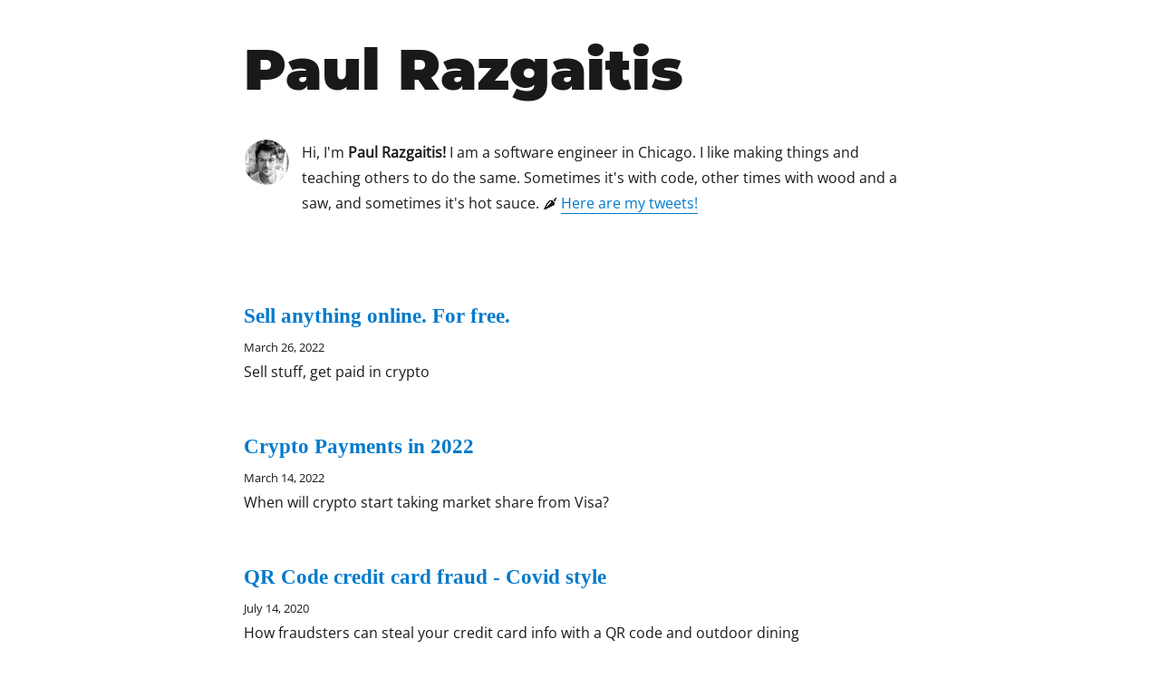

--- FILE ---
content_type: text/html; charset=UTF-8
request_url: https://pauli.us/
body_size: 33947
content:
<!DOCTYPE html><html lang="en"><head><meta charSet="utf-8"/><meta http-equiv="x-ua-compatible" content="ie=edge"/><meta name="viewport" content="width=device-width, initial-scale=1, shrink-to-fit=no"/><style id="typography.js">html{font-family:sans-serif;-ms-text-size-adjust:100%;-webkit-text-size-adjust:100%}body{margin:0}article,aside,details,figcaption,figure,footer,header,main,menu,nav,section,summary{display:block}audio,canvas,progress,video{display:inline-block}audio:not([controls]){display:none;height:0}progress{vertical-align:baseline}[hidden],template{display:none}a{background-color:transparent;-webkit-text-decoration-skip:objects}a:active,a:hover{outline-width:0}abbr[title]{border-bottom:none;text-decoration:underline;text-decoration:underline dotted}b,strong{font-weight:inherit;font-weight:bolder}dfn{font-style:italic}h1{font-size:2em;margin:.67em 0}mark{background-color:#ff0;color:#000}small{font-size:80%}sub,sup{font-size:75%;line-height:0;position:relative;vertical-align:baseline}sub{bottom:-.25em}sup{top:-.5em}img{border-style:none}svg:not(:root){overflow:hidden}code,kbd,pre,samp{font-family:monospace,monospace;font-size:1em}figure{margin:1em 40px}hr{box-sizing:content-box;height:0;overflow:visible}button,input,optgroup,select,textarea{font:inherit;margin:0}optgroup{font-weight:700}button,input{overflow:visible}button,select{text-transform:none}[type=reset],[type=submit],button,html [type=button]{-webkit-appearance:button}[type=button]::-moz-focus-inner,[type=reset]::-moz-focus-inner,[type=submit]::-moz-focus-inner,button::-moz-focus-inner{border-style:none;padding:0}[type=button]:-moz-focusring,[type=reset]:-moz-focusring,[type=submit]:-moz-focusring,button:-moz-focusring{outline:1px dotted ButtonText}fieldset{border:1px solid silver;margin:0 2px;padding:.35em .625em .75em}legend{box-sizing:border-box;color:inherit;display:table;max-width:100%;padding:0;white-space:normal}textarea{overflow:auto}[type=checkbox],[type=radio]{box-sizing:border-box;padding:0}[type=number]::-webkit-inner-spin-button,[type=number]::-webkit-outer-spin-button{height:auto}[type=search]{-webkit-appearance:textfield;outline-offset:-2px}[type=search]::-webkit-search-cancel-button,[type=search]::-webkit-search-decoration{-webkit-appearance:none}::-webkit-input-placeholder{color:inherit;opacity:.54}::-webkit-file-upload-button{-webkit-appearance:button;font:inherit}html{font:100%/1.75 'Merriweather','Georgia',serif;box-sizing:border-box;overflow-y:scroll;}*{box-sizing:inherit;}*:before{box-sizing:inherit;}*:after{box-sizing:inherit;}body{color:hsla(0,0%,0%,0.9);font-family:'Merriweather','Georgia',serif;font-weight:400;word-wrap:break-word;font-kerning:normal;-moz-font-feature-settings:"kern", "liga", "clig", "calt";-ms-font-feature-settings:"kern", "liga", "clig", "calt";-webkit-font-feature-settings:"kern", "liga", "clig", "calt";font-feature-settings:"kern", "liga", "clig", "calt";}img{max-width:100%;margin-left:0;margin-right:0;margin-top:0;padding-bottom:0;padding-left:0;padding-right:0;padding-top:0;margin-bottom:1.75rem;}h1{margin-left:0;margin-right:0;margin-top:0;padding-bottom:0;padding-left:0;padding-right:0;padding-top:0;margin-bottom:1.75rem;color:inherit;font-family:Montserrat,sans-serif;font-weight:900;text-rendering:optimizeLegibility;font-size:2.5rem;line-height:1.1;}h2{margin-left:0;margin-right:0;margin-top:0;padding-bottom:0;padding-left:0;padding-right:0;padding-top:0;margin-bottom:1.75rem;color:inherit;font-family:'Merriweather','Georgia',serif;font-weight:900;text-rendering:optimizeLegibility;font-size:1.73286rem;line-height:1.1;}h3{margin-left:0;margin-right:0;margin-top:0;padding-bottom:0;padding-left:0;padding-right:0;padding-top:0;margin-bottom:1.75rem;color:inherit;font-family:'Merriweather','Georgia',serif;font-weight:900;text-rendering:optimizeLegibility;font-size:1.4427rem;line-height:1.1;}h4{margin-left:0;margin-right:0;margin-top:0;padding-bottom:0;padding-left:0;padding-right:0;padding-top:0;margin-bottom:1.75rem;color:inherit;font-family:'Merriweather','Georgia',serif;font-weight:900;text-rendering:optimizeLegibility;font-size:1rem;line-height:1.1;letter-spacing:0.140625em;text-transform:uppercase;}h5{margin-left:0;margin-right:0;margin-top:0;padding-bottom:0;padding-left:0;padding-right:0;padding-top:0;margin-bottom:1.75rem;color:inherit;font-family:'Merriweather','Georgia',serif;font-weight:900;text-rendering:optimizeLegibility;font-size:0.83255rem;line-height:1.1;}h6{margin-left:0;margin-right:0;margin-top:0;padding-bottom:0;padding-left:0;padding-right:0;padding-top:0;margin-bottom:1.75rem;color:inherit;font-family:'Merriweather','Georgia',serif;font-weight:900;text-rendering:optimizeLegibility;font-size:0.75966rem;line-height:1.1;font-style:italic;}hgroup{margin-left:0;margin-right:0;margin-top:0;padding-bottom:0;padding-left:0;padding-right:0;padding-top:0;margin-bottom:1.75rem;}ul{margin-left:1.75rem;margin-right:0;margin-top:0;padding-bottom:0;padding-left:0;padding-right:0;padding-top:0;margin-bottom:1.75rem;list-style-position:outside;list-style-image:none;list-style:disc;}ol{margin-left:1.75rem;margin-right:0;margin-top:0;padding-bottom:0;padding-left:0;padding-right:0;padding-top:0;margin-bottom:1.75rem;list-style-position:outside;list-style-image:none;}dl{margin-left:0;margin-right:0;margin-top:0;padding-bottom:0;padding-left:0;padding-right:0;padding-top:0;margin-bottom:1.75rem;}dd{margin-left:0;margin-right:0;margin-top:0;padding-bottom:0;padding-left:0;padding-right:0;padding-top:0;margin-bottom:1.75rem;}p{margin-left:0;margin-right:0;margin-top:0;padding-bottom:0;padding-left:0;padding-right:0;padding-top:0;margin-bottom:1.75rem;}figure{margin-left:0;margin-right:0;margin-top:0;padding-bottom:0;padding-left:0;padding-right:0;padding-top:0;margin-bottom:1.75rem;}pre{margin-left:0;margin-right:0;margin-top:0;padding-bottom:0;padding-left:0;padding-right:0;padding-top:0;margin-bottom:1.75rem;font-size:0.85rem;line-height:1.75rem;}table{margin-left:0;margin-right:0;margin-top:0;padding-bottom:0;padding-left:0;padding-right:0;padding-top:0;margin-bottom:1.75rem;font-size:1rem;line-height:1.75rem;border-collapse:collapse;width:100%;}fieldset{margin-left:0;margin-right:0;margin-top:0;padding-bottom:0;padding-left:0;padding-right:0;padding-top:0;margin-bottom:1.75rem;}blockquote{margin-left:-1.75rem;margin-right:1.75rem;margin-top:0;padding-bottom:0;padding-left:1.42188rem;padding-right:0;padding-top:0;margin-bottom:1.75rem;font-size:1.20112rem;line-height:1.75rem;color:hsla(0,0%,0%,0.59);font-style:italic;border-left:0.32813rem solid hsla(0,0%,0%,0.9);}form{margin-left:0;margin-right:0;margin-top:0;padding-bottom:0;padding-left:0;padding-right:0;padding-top:0;margin-bottom:1.75rem;}noscript{margin-left:0;margin-right:0;margin-top:0;padding-bottom:0;padding-left:0;padding-right:0;padding-top:0;margin-bottom:1.75rem;}iframe{margin-left:0;margin-right:0;margin-top:0;padding-bottom:0;padding-left:0;padding-right:0;padding-top:0;margin-bottom:1.75rem;}hr{margin-left:0;margin-right:0;margin-top:0;padding-bottom:0;padding-left:0;padding-right:0;padding-top:0;margin-bottom:calc(1.75rem - 1px);background:hsla(0,0%,0%,0.2);border:none;height:1px;}address{margin-left:0;margin-right:0;margin-top:0;padding-bottom:0;padding-left:0;padding-right:0;padding-top:0;margin-bottom:1.75rem;}b{font-weight:700;}strong{font-weight:700;}dt{font-weight:700;}th{font-weight:700;}li{margin-bottom:calc(1.75rem / 2);}ol li{padding-left:0;}ul li{padding-left:0;}li > ol{margin-left:1.75rem;margin-bottom:calc(1.75rem / 2);margin-top:calc(1.75rem / 2);}li > ul{margin-left:1.75rem;margin-bottom:calc(1.75rem / 2);margin-top:calc(1.75rem / 2);}blockquote *:last-child{margin-bottom:0;}li *:last-child{margin-bottom:0;}p *:last-child{margin-bottom:0;}li > p{margin-bottom:calc(1.75rem / 2);}code{font-size:0.85rem;line-height:1.75rem;}kbd{font-size:0.85rem;line-height:1.75rem;}samp{font-size:0.85rem;line-height:1.75rem;}abbr{border-bottom:1px dotted hsla(0,0%,0%,0.5);cursor:help;}acronym{border-bottom:1px dotted hsla(0,0%,0%,0.5);cursor:help;}abbr[title]{border-bottom:1px dotted hsla(0,0%,0%,0.5);cursor:help;text-decoration:none;}thead{text-align:left;}td,th{text-align:left;border-bottom:1px solid hsla(0,0%,0%,0.12);font-feature-settings:"tnum";-moz-font-feature-settings:"tnum";-ms-font-feature-settings:"tnum";-webkit-font-feature-settings:"tnum";padding-left:1.16667rem;padding-right:1.16667rem;padding-top:0.875rem;padding-bottom:calc(0.875rem - 1px);}th:first-child,td:first-child{padding-left:0;}th:last-child,td:last-child{padding-right:0;}blockquote > :last-child{margin-bottom:0;}blockquote cite{font-size:1rem;line-height:1.75rem;color:hsla(0,0%,0%,0.9);font-weight:400;}blockquote cite:before{content:"— ";}ul,ol{margin-left:0;}@media only screen and (max-width:480px){ul,ol{margin-left:1.75rem;}blockquote{margin-left:-1.3125rem;margin-right:0;padding-left:0.98438rem;}}h1,h2,h3,h4,h5,h6{margin-top:3.5rem;}a{box-shadow:0 1px 0 0 currentColor;color:#007acc;text-decoration:none;}a:hover,a:active{box-shadow:none;}mark,ins{background:#007acc;color:white;padding:0.10938rem 0.21875rem;text-decoration:none;}a.gatsby-resp-image-link{box-shadow:none;}</style><style data-href="/styles.1eea2c7d18cc56487fb8.css">@font-face{font-family:Montserrat;font-style:normal;font-display:swap;font-weight:100;src:local("Montserrat Thin "),local("Montserrat-Thin"),url(/static/montserrat-latin-100-191cc9f50f3b76b9617cb383f19acb7d.woff2) format("woff2"),url(/static/montserrat-latin-100-370318464551d5f25b0f0a78f374faac.woff) format("woff")}@font-face{font-family:Montserrat;font-style:italic;font-display:swap;font-weight:100;src:local("Montserrat Thin italic"),local("Montserrat-Thinitalic"),url(/static/montserrat-latin-100italic-bdeaeb79db315697bd173a55b097dc18.woff2) format("woff2"),url(/static/montserrat-latin-100italic-ecf7d49386e8f265878e735db34a7c4b.woff) format("woff")}@font-face{font-family:Montserrat;font-style:normal;font-display:swap;font-weight:200;src:local("Montserrat Extra Light "),local("Montserrat-Extra Light"),url(/static/montserrat-latin-200-85d5ef9db7f2dc6979172a4a3b2c57cb.woff2) format("woff2"),url(/static/montserrat-latin-200-1fc98e126a3d152549240e6244d7e669.woff) format("woff")}@font-face{font-family:Montserrat;font-style:italic;font-display:swap;font-weight:200;src:local("Montserrat Extra Light italic"),local("Montserrat-Extra Lightitalic"),url(/static/montserrat-latin-200italic-49095760a498d024fe1a85a078850df9.woff2) format("woff2"),url(/static/montserrat-latin-200italic-fe46cf8b9462c820457d3bf537e4057f.woff) format("woff")}@font-face{font-family:Montserrat;font-style:normal;font-display:swap;font-weight:300;src:local("Montserrat Light "),local("Montserrat-Light"),url(/static/montserrat-latin-300-7c3daf12b706645b5d3710f863a4da04.woff2) format("woff2"),url(/static/montserrat-latin-300-8dc95fab9cf98d02ca8d76e97d3dff60.woff) format("woff")}@font-face{font-family:Montserrat;font-style:italic;font-display:swap;font-weight:300;src:local("Montserrat Light italic"),local("Montserrat-Lightitalic"),url(/static/montserrat-latin-300italic-f20b178ca2024a5eac8e42e6649db86c.woff2) format("woff2"),url(/static/montserrat-latin-300italic-3fe16939288856e8e828fa2661bf2354.woff) format("woff")}@font-face{font-family:Montserrat;font-style:normal;font-display:swap;font-weight:400;src:local("Montserrat Regular "),local("Montserrat-Regular"),url(/static/montserrat-latin-400-bc3aa95dca08f5fee5291e34959c27bc.woff2) format("woff2"),url(/static/montserrat-latin-400-8102c4838f9e3d08dad644290a9cb701.woff) format("woff")}@font-face{font-family:Montserrat;font-style:italic;font-display:swap;font-weight:400;src:local("Montserrat Regular italic"),local("Montserrat-Regularitalic"),url(/static/montserrat-latin-400italic-5cad650422a7184467af5a4d17b264c4.woff2) format("woff2"),url(/static/montserrat-latin-400italic-d191f22af3bb50902b99ac577f81a322.woff) format("woff")}@font-face{font-family:Montserrat;font-style:normal;font-display:swap;font-weight:500;src:local("Montserrat Medium "),local("Montserrat-Medium"),url(/static/montserrat-latin-500-92d16e458625f4d2c8940f6bdca0ff09.woff2) format("woff2"),url(/static/montserrat-latin-500-8b763220218ffc11c57c84ddb80e7b26.woff) format("woff")}@font-face{font-family:Montserrat;font-style:italic;font-display:swap;font-weight:500;src:local("Montserrat Medium italic"),local("Montserrat-Mediumitalic"),url(/static/montserrat-latin-500italic-47bfcca6b69d6a9acca7a8bff17193e2.woff2) format("woff2"),url(/static/montserrat-latin-500italic-72c01f753c3940c0b9cb6bf2389caddf.woff) format("woff")}@font-face{font-family:Montserrat;font-style:normal;font-display:swap;font-weight:600;src:local("Montserrat SemiBold "),local("Montserrat-SemiBold"),url(/static/montserrat-latin-600-6fb1b5623e528e27c18658fecf5ee0ee.woff2) format("woff2"),url(/static/montserrat-latin-600-7c839d15a6f54e7025ba8c0c4b333e8f.woff) format("woff")}@font-face{font-family:Montserrat;font-style:italic;font-display:swap;font-weight:600;src:local("Montserrat SemiBold italic"),local("Montserrat-SemiBolditalic"),url(/static/montserrat-latin-600italic-60789af1c9338ed1a9546722ec54b4f7.woff2) format("woff2"),url(/static/montserrat-latin-600italic-f3d4de8d0afb19e777c79032ce828e3d.woff) format("woff")}@font-face{font-family:Montserrat;font-style:normal;font-display:swap;font-weight:700;src:local("Montserrat Bold "),local("Montserrat-Bold"),url(/static/montserrat-latin-700-39d93cf678c740f9f6b2b1cfde34bee3.woff2) format("woff2"),url(/static/montserrat-latin-700-80f10bd382f0df1cd650fec59f3c9394.woff) format("woff")}@font-face{font-family:Montserrat;font-style:italic;font-display:swap;font-weight:700;src:local("Montserrat Bold italic"),local("Montserrat-Bolditalic"),url(/static/montserrat-latin-700italic-ba136d97b14e82284dd595e257f11c47.woff2) format("woff2"),url(/static/montserrat-latin-700italic-8c98142b425630821139c24bd1698700.woff) format("woff")}@font-face{font-family:Montserrat;font-style:normal;font-display:swap;font-weight:800;src:local("Montserrat ExtraBold "),local("Montserrat-ExtraBold"),url(/static/montserrat-latin-800-b7018be9ed6cd94da8b6675b3a468c3b.woff2) format("woff2"),url(/static/montserrat-latin-800-9a9befcf50d64f9d2d19d8b1d1984add.woff) format("woff")}@font-face{font-family:Montserrat;font-style:italic;font-display:swap;font-weight:800;src:local("Montserrat ExtraBold italic"),local("Montserrat-ExtraBolditalic"),url(/static/montserrat-latin-800italic-540ffdd223d1a9ad3d4e678e1a23372e.woff2) format("woff2"),url(/static/montserrat-latin-800italic-897086f99f4e1f45e6b1e9368527d0bc.woff) format("woff")}@font-face{font-family:Montserrat;font-style:normal;font-display:swap;font-weight:900;src:local("Montserrat Black "),local("Montserrat-Black"),url(/static/montserrat-latin-900-58cd789700850375b834e8b6776002eb.woff2) format("woff2"),url(/static/montserrat-latin-900-26d42c9428780e545a540bbb50c84bce.woff) format("woff")}@font-face{font-family:Montserrat;font-style:italic;font-display:swap;font-weight:900;src:local("Montserrat Black italic"),local("Montserrat-Blackitalic"),url(/static/montserrat-latin-900italic-451157bc8861fe54f523b3669a3def71.woff2) format("woff2"),url(/static/montserrat-latin-900italic-a8ec4957e1c24f5793305763ad9845b3.woff) format("woff")}code[class*=language-],pre[class*=language-]{color:#000;background:none;text-shadow:0 1px #fff;font-family:Consolas,Monaco,Andale Mono,Ubuntu Mono,monospace;font-size:1em;text-align:left;white-space:pre;word-spacing:normal;word-break:normal;word-wrap:normal;line-height:1.5;-moz-tab-size:4;-o-tab-size:4;tab-size:4;-webkit-hyphens:none;-ms-hyphens:none;hyphens:none}code[class*=language-]::selection,code[class*=language-] ::selection,pre[class*=language-]::selection,pre[class*=language-] ::selection{text-shadow:none;background:#b3d4fc}@media print{code[class*=language-],pre[class*=language-]{text-shadow:none}}pre[class*=language-]{padding:1em;margin:.5em 0;overflow:auto}:not(pre)>code[class*=language-],pre[class*=language-]{background:#f5f2f0}:not(pre)>code[class*=language-]{padding:.1em;border-radius:.3em;white-space:normal}.token.cdata,.token.comment,.token.doctype,.token.prolog{color:#708090}.token.punctuation{color:#999}.token.namespace{opacity:.7}.token.boolean,.token.constant,.token.deleted,.token.number,.token.property,.token.symbol,.token.tag{color:#905}.token.attr-name,.token.builtin,.token.char,.token.inserted,.token.selector,.token.string{color:#690}.language-css .token.string,.style .token.string,.token.entity,.token.operator,.token.url{color:#9a6e3a;background:hsla(0,0%,100%,.5)}.token.atrule,.token.attr-value,.token.keyword{color:#07a}.token.class-name,.token.function{color:#dd4a68}.token.important,.token.regex,.token.variable{color:#e90}.token.bold,.token.important{font-weight:700}.token.italic{font-style:italic}.token.entity{cursor:help}@font-face{font-family:Open Sans;font-style:normal;font-display:swap;font-weight:400;src:url(/static/open-sans-cyrillic-ext-400-normal-d341cfd9aae09dcda354545d532219f8.woff2) format("woff2"),url(/static/open-sans-all-400-normal-71c301d7d26bf9f0d8aa2511ff56dddc.woff) format("woff");unicode-range:U+0460-052f,U+1c80-1c88,U+20b4,U+2de0-2dff,U+a640-a69f,U+fe2e-fe2f}@font-face{font-family:Open Sans;font-style:normal;font-display:swap;font-weight:400;src:url(/static/open-sans-cyrillic-400-normal-b398ee10078c96cd441d3c13c9503c82.woff2) format("woff2"),url(/static/open-sans-all-400-normal-71c301d7d26bf9f0d8aa2511ff56dddc.woff) format("woff");unicode-range:U+0400-045f,U+0490-0491,U+04b0-04b1,U+2116}@font-face{font-family:Open Sans;font-style:normal;font-display:swap;font-weight:400;src:url([data-uri]) format("woff2"),url(/static/open-sans-all-400-normal-71c301d7d26bf9f0d8aa2511ff56dddc.woff) format("woff");unicode-range:U+1f??}@font-face{font-family:Open Sans;font-style:normal;font-display:swap;font-weight:400;src:url([data-uri]) format("woff2"),url(/static/open-sans-all-400-normal-71c301d7d26bf9f0d8aa2511ff56dddc.woff) format("woff");unicode-range:U+0370-03ff}@font-face{font-family:Open Sans;font-style:normal;font-display:swap;font-weight:400;src:url([data-uri]) format("woff2"),url(/static/open-sans-all-400-normal-71c301d7d26bf9f0d8aa2511ff56dddc.woff) format("woff");unicode-range:U+0590-05ff,U+200c-2010,U+20aa,U+25cc,U+fb1d-fb4f}@font-face{font-family:Open Sans;font-style:normal;font-display:swap;font-weight:400;src:url([data-uri]) format("woff2"),url(/static/open-sans-all-400-normal-71c301d7d26bf9f0d8aa2511ff56dddc.woff) format("woff");unicode-range:U+0102-0103,U+0110-0111,U+0128-0129,U+0168-0169,U+01a0-01a1,U+01af-01b0,U+1ea0-1ef9,U+20ab}@font-face{font-family:Open Sans;font-style:normal;font-display:swap;font-weight:400;src:url(/static/open-sans-latin-ext-400-normal-06ece074e82e8955aa2417f59d80161c.woff2) format("woff2"),url(/static/open-sans-all-400-normal-71c301d7d26bf9f0d8aa2511ff56dddc.woff) format("woff");unicode-range:U+0100-024f,U+0259,U+1e??,U+2020,U+20a0-20ab,U+20ad-20cf,U+2113,U+2c60-2c7f,U+a720-a7ff}@font-face{font-family:Open Sans;font-style:normal;font-display:swap;font-weight:400;src:url(/static/open-sans-latin-400-normal-d65113b6da7ba4bd0a59dbda5a7e24d4.woff2) format("woff2"),url(/static/open-sans-all-400-normal-71c301d7d26bf9f0d8aa2511ff56dddc.woff) format("woff");unicode-range:U+00??,U+0131,U+0152-0153,U+02bb-02bc,U+02c6,U+02da,U+02dc,U+2000-206f,U+2074,U+20ac,U+2122,U+2191,U+2193,U+2212,U+2215,U+feff,U+fffd}</style><meta name="generator" content="Gatsby 2.21.0"/><link rel="alternate" type="application/rss+xml" href="/rss.xml"/><link rel="icon" href="/favicon-32x32.png?v=edf3d310d67f8284a562bc3a58c3e761"/><link rel="manifest" href="/manifest.webmanifest"/><meta name="theme-color" content="#663399"/><link rel="apple-touch-icon" sizes="48x48" href="/icons/icon-48x48.png?v=edf3d310d67f8284a562bc3a58c3e761"/><link rel="apple-touch-icon" sizes="72x72" href="/icons/icon-72x72.png?v=edf3d310d67f8284a562bc3a58c3e761"/><link rel="apple-touch-icon" sizes="96x96" href="/icons/icon-96x96.png?v=edf3d310d67f8284a562bc3a58c3e761"/><link rel="apple-touch-icon" sizes="144x144" href="/icons/icon-144x144.png?v=edf3d310d67f8284a562bc3a58c3e761"/><link rel="apple-touch-icon" sizes="192x192" href="/icons/icon-192x192.png?v=edf3d310d67f8284a562bc3a58c3e761"/><link rel="apple-touch-icon" sizes="256x256" href="/icons/icon-256x256.png?v=edf3d310d67f8284a562bc3a58c3e761"/><link rel="apple-touch-icon" sizes="384x384" href="/icons/icon-384x384.png?v=edf3d310d67f8284a562bc3a58c3e761"/><link rel="apple-touch-icon" sizes="512x512" href="/icons/icon-512x512.png?v=edf3d310d67f8284a562bc3a58c3e761"/><title data-react-helmet="true">All posts | Paul Razgaitis</title><meta data-react-helmet="true" name="description" content="a blog where i write stuff sometimes"/><meta data-react-helmet="true" property="og:title" content="All posts"/><meta data-react-helmet="true" property="og:description" content="a blog where i write stuff sometimes"/><meta data-react-helmet="true" property="og:type" content="website"/><meta data-react-helmet="true" name="twitter:card" content="summary"/><meta data-react-helmet="true" name="twitter:creator" content="prazgaitis"/><meta data-react-helmet="true" name="twitter:title" content="All posts"/><meta data-react-helmet="true" name="twitter:description" content="a blog where i write stuff sometimes"/><link as="script" rel="preload" href="/webpack-runtime-5aa380445c3c37f61a4f.js"/><link as="script" rel="preload" href="/framework-a74044b4add31353c05b.js"/><link as="script" rel="preload" href="/app-c1be4d54ac0d001659fc.js"/><link as="script" rel="preload" href="/styles-6b8affa5cc22cb60670e.js"/><link as="script" rel="preload" href="/d5d7a013bc6c1e2b6d7db819052c16d7efea5559-bf504b98dcb24b9a4d7f.js"/><link as="script" rel="preload" href="/cd7d5f864fc9e15ed8adef086269b0aeff617554-27ccfd4bd22c4617d4ad.js"/><link as="script" rel="preload" href="/component---src-pages-index-js-cc80b389d6ce76ada566.js"/><link as="fetch" rel="preload" href="/page-data/index/page-data.json" crossorigin="anonymous"/><link as="fetch" rel="preload" href="/page-data/app-data.json" crossorigin="anonymous"/></head><body><div id="___gatsby"><div style="outline:none" tabindex="-1" id="gatsby-focus-wrapper"><div style="font-family:Open Sans, sans-serif;margin-left:auto;margin-right:auto;max-width:49rem;padding:2.625rem 1.3125rem"><header><h1 style="font-size:3.95285rem;line-height:4.375rem;margin-bottom:2.625rem;margin-top:0"><a aria-current="page" style="box-shadow:none;color:inherit" class="" href="/">Paul Razgaitis</a></h1></header><main><div style="display:flex;margin-bottom:4.375rem"><div class=" gatsby-image-wrapper" style="position:relative;overflow:hidden;display:inline-block;width:50px;height:50px;margin-right:0.875rem;margin-bottom:0;min-width:50px;border-radius:100%"><img aria-hidden="true" src="[data-uri]" alt="Paul Razgaitis" style="position:absolute;top:0;left:0;width:100%;height:100%;object-fit:cover;object-position:center;opacity:1;transition-delay:500ms;border-radius:50%"/><noscript><picture><source srcset="/static/422010882a137ddbf5604fc082abe961/99438/profile-pic.jpg 1x,
/static/422010882a137ddbf5604fc082abe961/aba1d/profile-pic.jpg 1.5x,
/static/422010882a137ddbf5604fc082abe961/b315d/profile-pic.jpg 2x" /><img loading="lazy" width="50" height="50" srcset="/static/422010882a137ddbf5604fc082abe961/99438/profile-pic.jpg 1x,
/static/422010882a137ddbf5604fc082abe961/aba1d/profile-pic.jpg 1.5x,
/static/422010882a137ddbf5604fc082abe961/b315d/profile-pic.jpg 2x" src="/static/422010882a137ddbf5604fc082abe961/99438/profile-pic.jpg" alt="Paul Razgaitis" style="position:absolute;top:0;left:0;opacity:1;width:100%;height:100%;object-fit:cover;object-position:center"/></picture></noscript></div><p>Hi, I&#x27;m <strong>Paul Razgaitis<!-- -->! </strong> <!-- -->I am a software engineer in Chicago. I like making things and teaching others to do the same. Sometimes it&#x27;s with code, other times with wood and a saw, and sometimes it&#x27;s hot sauce. 🌶<!-- --> <a href="https://twitter.com/prazgaitis">Here are my tweets!</a></p></div><article><header><h3 style="margin-bottom:0.4375rem"><a style="box-shadow:none" href="/crypto-store/">Sell anything online. For free.</a></h3><small>March 26, 2022</small></header><section><p>Sell stuff, get paid in crypto</p></section></article><article><header><h3 style="margin-bottom:0.4375rem"><a style="box-shadow:none" href="/the-state-of-crypto-payments/">Crypto Payments in 2022</a></h3><small>March 14, 2022</small></header><section><p>When will crypto start taking market share from Visa?</p></section></article><article><header><h3 style="margin-bottom:0.4375rem"><a style="box-shadow:none" href="/qr-code-credit-card-fraud/">QR Code credit card fraud - Covid style</a></h3><small>July 14, 2020</small></header><section><p>How fraudsters can steal your credit card info with a QR code and outdoor dining</p></section></article><article><header><h3 style="margin-bottom:0.4375rem"><a style="box-shadow:none" href="/wheres_app/">Wheres that conference room again?</a></h3><small>May 01, 2020</small></header><section><p>/wheres app for Slack helps you find that conference room</p></section></article><article><header><h3 style="margin-bottom:0.4375rem"><a style="box-shadow:none" href="/alexa-christmas-lights/">Alexa, turn on the Christmas lights</a></h3><small>December 01, 2017</small></header><section><p>How to set up Alexa to turn on your Christmas tree</p></section></article></main><footer>© <!-- -->2022<!-- --> </footer></div></div><div id="gatsby-announcer" style="position:absolute;top:0;width:1px;height:1px;padding:0;overflow:hidden;clip:rect(0, 0, 0, 0);white-space:nowrap;border:0" aria-live="assertive" aria-atomic="true"></div></div><script id="gatsby-script-loader">/*<![CDATA[*/window.pagePath="/";/*]]>*/</script><script id="gatsby-chunk-mapping">/*<![CDATA[*/window.___chunkMapping={"app":["/app-c1be4d54ac0d001659fc.js"],"component---src-pages-404-js":["/component---src-pages-404-js-0e0b8e19dd5156f1ddda.js"],"component---src-pages-index-js":["/component---src-pages-index-js-cc80b389d6ce76ada566.js"],"component---src-templates-blog-post-js":["/component---src-templates-blog-post-js-6cc3750672ecee6fc7af.js"]};/*]]>*/</script><script src="/component---src-pages-index-js-cc80b389d6ce76ada566.js" async=""></script><script src="/cd7d5f864fc9e15ed8adef086269b0aeff617554-27ccfd4bd22c4617d4ad.js" async=""></script><script src="/d5d7a013bc6c1e2b6d7db819052c16d7efea5559-bf504b98dcb24b9a4d7f.js" async=""></script><script src="/styles-6b8affa5cc22cb60670e.js" async=""></script><script src="/app-c1be4d54ac0d001659fc.js" async=""></script><script src="/framework-a74044b4add31353c05b.js" async=""></script><script src="/webpack-runtime-5aa380445c3c37f61a4f.js" async=""></script></body></html>

--- FILE ---
content_type: application/javascript; charset=UTF-8
request_url: https://pauli.us/component---src-pages-index-js-cc80b389d6ce76ada566.js
body_size: 190
content:
(window.webpackJsonp=window.webpackJsonp||[]).push([[5],{RXBc:function(e,t,a){"use strict";a.r(t),a.d(t,"pageQuery",(function(){return u}));a("Z2Ku"),a("L9s1");var n=a("q1tI"),l=a.n(n),r=a("Wbzz"),o=a("6Gk8"),i=a("Bl7J"),c=a("vrFN"),s=a("p3AD");t.default=function(e){var t=e.data,a=e.location,n=t.site.siteMetadata.title,u=t.allMarkdownRemark.edges.filter((function(e){return!e.node.frontmatter.title.toLowerCase().includes("draft")}));return l.a.createElement(i.a,{location:a,title:n},l.a.createElement(c.a,{title:"All posts"}),l.a.createElement(o.a,null),u.map((function(e){var t=e.node,a=t.frontmatter.title||t.fields.slug;return l.a.createElement("article",{key:t.fields.slug},l.a.createElement("header",null,l.a.createElement("h3",{style:{marginBottom:Object(s.a)(1/4)}},l.a.createElement(r.Link,{style:{boxShadow:"none"},to:t.fields.slug},a)),l.a.createElement("small",null,t.frontmatter.date)),l.a.createElement("section",null,l.a.createElement("p",{dangerouslySetInnerHTML:{__html:t.frontmatter.description||t.excerpt}})))})))};var u="2785444898"}}]);
//# sourceMappingURL=component---src-pages-index-js-cc80b389d6ce76ada566.js.map

--- FILE ---
content_type: application/javascript; charset=UTF-8
request_url: https://pauli.us/cd7d5f864fc9e15ed8adef086269b0aeff617554-27ccfd4bd22c4617d4ad.js
body_size: 4894
content:
(window.webpackJsonp=window.webpackJsonp||[]).push([[2],{"0mN4":function(e,t,a){"use strict";a("OGtf")("fixed",(function(e){return function(){return e(this,"tt","","")}}))},"6Gk8":function(e,t,a){"use strict";a("f3/d"),a("0mN4");var i=a("7HQ6"),r=a("q1tI"),n=a.n(r),s=a("9eSz"),o=a.n(s),d=a("p3AD");t.a=function(){var e=i.data,t=e.site.siteMetadata,a=t.author,r=t.social;return n.a.createElement("div",{style:{display:"flex",marginBottom:Object(d.a)(2.5)}},n.a.createElement(o.a,{fixed:e.avatar.childImageSharp.fixed,alt:a.name,style:{marginRight:Object(d.a)(.5),marginBottom:0,minWidth:50,borderRadius:"100%"},imgStyle:{borderRadius:"50%"}}),n.a.createElement("p",null,"Hi, I'm ",n.a.createElement("strong",null,a.name,"! ")," ",a.summary," ",n.a.createElement("a",{href:"https://twitter.com/"+r.twitter},"Here are my tweets!")))}},"7HQ6":function(e){e.exports=JSON.parse('{"data":{"avatar":{"childImageSharp":{"fixed":{"base64":"[data-uri]","width":50,"height":50,"src":"/static/422010882a137ddbf5604fc082abe961/99438/profile-pic.jpg","srcSet":"/static/422010882a137ddbf5604fc082abe961/99438/profile-pic.jpg 1x,\\n/static/422010882a137ddbf5604fc082abe961/aba1d/profile-pic.jpg 1.5x,\\n/static/422010882a137ddbf5604fc082abe961/b315d/profile-pic.jpg 2x"}}},"site":{"siteMetadata":{"author":{"name":"Paul Razgaitis","summary":"I am a software engineer in Chicago. I like making things and teaching others to do the same. Sometimes it\'s with code, other times with wood and a saw, and sometimes it\'s hot sauce. 🌶"},"social":{"twitter":"prazgaitis"}}}}}')},"9eSz":function(e,t,a){"use strict";a("rGqo"),a("yt8O"),a("Btvt"),a("XfO3"),a("EK0E"),a("INYr"),a("0mN4");var i=a("TqRt");t.__esModule=!0,t.default=void 0;var r,n=i(a("PJYZ")),s=i(a("VbXa")),o=i(a("8OQS")),d=i(a("pVnL")),l=i(a("q1tI")),u=i(a("17x9")),c=function(e){var t=(0,d.default)({},e),a=t.resolutions,i=t.sizes,r=t.critical;return a&&(t.fixed=a,delete t.resolutions),i&&(t.fluid=i,delete t.sizes),r&&(t.loading="eager"),t.fluid&&(t.fluid=S([].concat(t.fluid))),t.fixed&&(t.fixed=S([].concat(t.fixed))),t},f=function(e){var t=e.media;return!!t&&(b&&!!window.matchMedia(t).matches)},A=function(e){var t=e.fluid,a=e.fixed;return g(t||a).src},g=function(e){if(b&&function(e){return!!e&&Array.isArray(e)&&e.some((function(e){return void 0!==e.media}))}(e)){var t=e.findIndex(f);if(-1!==t)return e[t];var a=e.findIndex((function(e){return void 0===e.media}));if(-1!==a)return e[a]}return e[0]},h=Object.create({}),p=function(e){var t=c(e),a=A(t);return h[a]||!1},m="undefined"!=typeof HTMLImageElement&&"loading"in HTMLImageElement.prototype,b="undefined"!=typeof window,v=b&&window.IntersectionObserver,E=new WeakMap;function y(e){return e.map((function(e){var t=e.src,a=e.srcSet,i=e.srcSetWebp,r=e.media,n=e.sizes;return l.default.createElement(l.default.Fragment,{key:t},i&&l.default.createElement("source",{type:"image/webp",media:r,srcSet:i,sizes:n}),l.default.createElement("source",{media:r,srcSet:a,sizes:n}))}))}function S(e){var t=[],a=[];return e.forEach((function(e){return(e.media?t:a).push(e)})),[].concat(t,a)}function w(e){return e.map((function(e){var t=e.src,a=e.media,i=e.tracedSVG;return l.default.createElement("source",{key:t,media:a,srcSet:i})}))}function R(e){return e.map((function(e){var t=e.src,a=e.media,i=e.base64;return l.default.createElement("source",{key:t,media:a,srcSet:i})}))}function I(e,t){var a=e.srcSet,i=e.srcSetWebp,r=e.media,n=e.sizes;return"<source "+(t?"type='image/webp' ":"")+(r?'media="'+r+'" ':"")+'srcset="'+(t?i:a)+'" '+(n?'sizes="'+n+'" ':"")+"/>"}var j=function(e,t){var a=(void 0===r&&"undefined"!=typeof window&&window.IntersectionObserver&&(r=new window.IntersectionObserver((function(e){e.forEach((function(e){if(E.has(e.target)){var t=E.get(e.target);(e.isIntersecting||e.intersectionRatio>0)&&(r.unobserve(e.target),E.delete(e.target),t())}}))}),{rootMargin:"200px"})),r);return a&&(a.observe(e),E.set(e,t)),function(){a.unobserve(e),E.delete(e)}},L=function(e){var t=e.src?'src="'+e.src+'" ':'src="" ',a=e.sizes?'sizes="'+e.sizes+'" ':"",i=e.srcSet?'srcset="'+e.srcSet+'" ':"",r=e.title?'title="'+e.title+'" ':"",n=e.alt?'alt="'+e.alt+'" ':'alt="" ',s=e.width?'width="'+e.width+'" ':"",o=e.height?'height="'+e.height+'" ':"",d=e.crossOrigin?'crossorigin="'+e.crossOrigin+'" ':"",l=e.loading?'loading="'+e.loading+'" ':"",u=e.draggable?'draggable="'+e.draggable+'" ':"";return"<picture>"+e.imageVariants.map((function(e){return(e.srcSetWebp?I(e,!0):"")+I(e)})).join("")+"<img "+l+s+o+a+i+t+n+r+d+u+'style="position:absolute;top:0;left:0;opacity:1;width:100%;height:100%;object-fit:cover;object-position:center"/></picture>'},O=l.default.forwardRef((function(e,t){var a=e.src,i=e.imageVariants,r=e.generateSources,n=e.spreadProps,s=e.ariaHidden,o=l.default.createElement(B,(0,d.default)({ref:t,src:a},n,{ariaHidden:s}));return i.length>1?l.default.createElement("picture",null,r(i),o):o})),B=l.default.forwardRef((function(e,t){var a=e.sizes,i=e.srcSet,r=e.src,n=e.style,s=e.onLoad,u=e.onError,c=e.loading,f=e.draggable,A=e.ariaHidden,g=(0,o.default)(e,["sizes","srcSet","src","style","onLoad","onError","loading","draggable","ariaHidden"]);return l.default.createElement("img",(0,d.default)({"aria-hidden":A,sizes:a,srcSet:i,src:r},g,{onLoad:s,onError:u,ref:t,loading:c,draggable:f,style:(0,d.default)({position:"absolute",top:0,left:0,width:"100%",height:"100%",objectFit:"cover",objectPosition:"center"},n)}))}));B.propTypes={style:u.default.object,onError:u.default.func,onLoad:u.default.func};var Q=function(e){function t(t){var a;(a=e.call(this,t)||this).seenBefore=b&&p(t),a.isCritical="eager"===t.loading||t.critical,a.addNoScript=!(a.isCritical&&!t.fadeIn),a.useIOSupport=!m&&v&&!a.isCritical&&!a.seenBefore;var i=a.isCritical||b&&(m||!a.useIOSupport);return a.state={isVisible:i,imgLoaded:!1,imgCached:!1,fadeIn:!a.seenBefore&&t.fadeIn},a.imageRef=l.default.createRef(),a.placeholderRef=t.placeholderRef||l.default.createRef(),a.handleImageLoaded=a.handleImageLoaded.bind((0,n.default)(a)),a.handleRef=a.handleRef.bind((0,n.default)(a)),a}(0,s.default)(t,e);var a=t.prototype;return a.componentDidMount=function(){if(this.state.isVisible&&"function"==typeof this.props.onStartLoad&&this.props.onStartLoad({wasCached:p(this.props)}),this.isCritical){var e=this.imageRef.current;e&&e.complete&&this.handleImageLoaded()}},a.componentWillUnmount=function(){this.cleanUpListeners&&this.cleanUpListeners()},a.handleRef=function(e){var t=this;this.useIOSupport&&e&&(this.cleanUpListeners=j(e,(function(){var e=p(t.props);t.state.isVisible||"function"!=typeof t.props.onStartLoad||t.props.onStartLoad({wasCached:e}),t.setState({isVisible:!0},(function(){t.setState({imgLoaded:e,imgCached:!(!t.imageRef.current||!t.imageRef.current.currentSrc)})}))})))},a.handleImageLoaded=function(){var e,t,a;e=this.props,t=c(e),a=A(t),h[a]=!0,this.setState({imgLoaded:!0}),this.props.onLoad&&this.props.onLoad()},a.render=function(){var e=c(this.props),t=e.title,a=e.alt,i=e.className,r=e.style,n=void 0===r?{}:r,s=e.imgStyle,o=void 0===s?{}:s,u=e.placeholderStyle,f=void 0===u?{}:u,A=e.placeholderClassName,h=e.fluid,p=e.fixed,m=e.backgroundColor,b=e.durationFadeIn,v=e.Tag,E=e.itemProp,S=e.loading,I=e.draggable,j=!1===this.state.fadeIn||this.state.imgLoaded,Q=!0===this.state.fadeIn&&!this.state.imgCached,C=(0,d.default)({opacity:j?1:0,transition:Q?"opacity "+b+"ms":"none"},o),N="boolean"==typeof m?"lightgray":m,x={transitionDelay:b+"ms"},k=(0,d.default)({opacity:this.state.imgLoaded?0:1},Q&&x,{},o,{},f),V={title:t,alt:this.state.isVisible?"":a,style:k,className:A,itemProp:E};if(h){var Y=h,z=g(h);return l.default.createElement(v,{className:(i||"")+" gatsby-image-wrapper",style:(0,d.default)({position:"relative",overflow:"hidden"},n),ref:this.handleRef,key:"fluid-"+JSON.stringify(z.srcSet)},l.default.createElement(v,{"aria-hidden":!0,style:{width:"100%",paddingBottom:100/z.aspectRatio+"%"}}),N&&l.default.createElement(v,{"aria-hidden":!0,title:t,style:(0,d.default)({backgroundColor:N,position:"absolute",top:0,bottom:0,opacity:this.state.imgLoaded?0:1,right:0,left:0},Q&&x)}),z.base64&&l.default.createElement(O,{ariaHidden:!0,ref:this.placeholderRef,src:z.base64,spreadProps:V,imageVariants:Y,generateSources:R}),z.tracedSVG&&l.default.createElement(O,{ariaHidden:!0,ref:this.placeholderRef,src:z.tracedSVG,spreadProps:V,imageVariants:Y,generateSources:w}),this.state.isVisible&&l.default.createElement("picture",null,y(Y),l.default.createElement(B,{alt:a,title:t,sizes:z.sizes,src:z.src,crossOrigin:this.props.crossOrigin,srcSet:z.srcSet,style:C,ref:this.imageRef,onLoad:this.handleImageLoaded,onError:this.props.onError,itemProp:E,loading:S,draggable:I})),this.addNoScript&&l.default.createElement("noscript",{dangerouslySetInnerHTML:{__html:L((0,d.default)({alt:a,title:t,loading:S},z,{imageVariants:Y}))}}))}if(p){var D=p,H=g(p),M=(0,d.default)({position:"relative",overflow:"hidden",display:"inline-block",width:H.width,height:H.height},n);return"inherit"===n.display&&delete M.display,l.default.createElement(v,{className:(i||"")+" gatsby-image-wrapper",style:M,ref:this.handleRef,key:"fixed-"+JSON.stringify(H.srcSet)},N&&l.default.createElement(v,{"aria-hidden":!0,title:t,style:(0,d.default)({backgroundColor:N,width:H.width,opacity:this.state.imgLoaded?0:1,height:H.height},Q&&x)}),H.base64&&l.default.createElement(O,{ariaHidden:!0,ref:this.placeholderRef,src:H.base64,spreadProps:V,imageVariants:D,generateSources:R}),H.tracedSVG&&l.default.createElement(O,{ariaHidden:!0,ref:this.placeholderRef,src:H.tracedSVG,spreadProps:V,imageVariants:D,generateSources:w}),this.state.isVisible&&l.default.createElement("picture",null,y(D),l.default.createElement(B,{alt:a,title:t,width:H.width,height:H.height,sizes:H.sizes,src:H.src,crossOrigin:this.props.crossOrigin,srcSet:H.srcSet,style:C,ref:this.imageRef,onLoad:this.handleImageLoaded,onError:this.props.onError,itemProp:E,loading:S,draggable:I})),this.addNoScript&&l.default.createElement("noscript",{dangerouslySetInnerHTML:{__html:L((0,d.default)({alt:a,title:t,loading:S},H,{imageVariants:D}))}}))}return null},t}(l.default.Component);Q.defaultProps={fadeIn:!0,durationFadeIn:500,alt:"",Tag:"div",loading:"lazy"};var C=u.default.shape({width:u.default.number.isRequired,height:u.default.number.isRequired,src:u.default.string.isRequired,srcSet:u.default.string.isRequired,base64:u.default.string,tracedSVG:u.default.string,srcWebp:u.default.string,srcSetWebp:u.default.string,media:u.default.string}),N=u.default.shape({aspectRatio:u.default.number.isRequired,src:u.default.string.isRequired,srcSet:u.default.string.isRequired,sizes:u.default.string.isRequired,base64:u.default.string,tracedSVG:u.default.string,srcWebp:u.default.string,srcSetWebp:u.default.string,media:u.default.string});Q.propTypes={resolutions:C,sizes:N,fixed:u.default.oneOfType([C,u.default.arrayOf(C)]),fluid:u.default.oneOfType([N,u.default.arrayOf(N)]),fadeIn:u.default.bool,durationFadeIn:u.default.number,title:u.default.string,alt:u.default.string,className:u.default.oneOfType([u.default.string,u.default.object]),critical:u.default.bool,crossOrigin:u.default.oneOfType([u.default.string,u.default.bool]),style:u.default.object,imgStyle:u.default.object,placeholderStyle:u.default.object,placeholderClassName:u.default.string,backgroundColor:u.default.oneOfType([u.default.string,u.default.bool]),onLoad:u.default.func,onError:u.default.func,onStartLoad:u.default.func,Tag:u.default.string,itemProp:u.default.string,loading:u.default.oneOf(["auto","lazy","eager"]),draggable:u.default.bool};var x=Q;t.default=x},EK0E:function(e,t,a){"use strict";var i,r=a("dyZX"),n=a("CkkT")(0),s=a("KroJ"),o=a("Z6vF"),d=a("czNK"),l=a("ZD67"),u=a("0/R4"),c=a("s5qY"),f=a("s5qY"),A=!r.ActiveXObject&&"ActiveXObject"in r,g=o.getWeak,h=Object.isExtensible,p=l.ufstore,m=function(e){return function(){return e(this,arguments.length>0?arguments[0]:void 0)}},b={get:function(e){if(u(e)){var t=g(e);return!0===t?p(c(this,"WeakMap")).get(e):t?t[this._i]:void 0}},set:function(e,t){return l.def(c(this,"WeakMap"),e,t)}},v=e.exports=a("4LiD")("WeakMap",m,b,l,!0,!0);f&&A&&(d((i=l.getConstructor(m,"WeakMap")).prototype,b),o.NEED=!0,n(["delete","has","get","set"],(function(e){var t=v.prototype,a=t[e];s(t,e,(function(t,r){if(u(t)&&!h(t)){this._f||(this._f=new i);var n=this._f[e](t,r);return"set"==e?this:n}return a.call(this,t,r)}))})))},INYr:function(e,t,a){"use strict";var i=a("XKFU"),r=a("CkkT")(6),n="findIndex",s=!0;n in[]&&Array(1)[n]((function(){s=!1})),i(i.P+i.F*s,"Array",{findIndex:function(e){return r(this,e,arguments.length>1?arguments[1]:void 0)}}),a("nGyu")(n)},OGtf:function(e,t,a){var i=a("XKFU"),r=a("eeVq"),n=a("vhPU"),s=/"/g,o=function(e,t,a,i){var r=String(n(e)),o="<"+t;return""!==a&&(o+=" "+a+'="'+String(i).replace(s,"&quot;")+'"'),o+">"+r+"</"+t+">"};e.exports=function(e,t){var a={};a[e]=t(o),i(i.P+i.F*r((function(){var t=""[e]('"');return t!==t.toLowerCase()||t.split('"').length>3})),"String",a)}},ZD67:function(e,t,a){"use strict";var i=a("3Lyj"),r=a("Z6vF").getWeak,n=a("y3w9"),s=a("0/R4"),o=a("9gX7"),d=a("SlkY"),l=a("CkkT"),u=a("aagx"),c=a("s5qY"),f=l(5),A=l(6),g=0,h=function(e){return e._l||(e._l=new p)},p=function(){this.a=[]},m=function(e,t){return f(e.a,(function(e){return e[0]===t}))};p.prototype={get:function(e){var t=m(this,e);if(t)return t[1]},has:function(e){return!!m(this,e)},set:function(e,t){var a=m(this,e);a?a[1]=t:this.a.push([e,t])},delete:function(e){var t=A(this.a,(function(t){return t[0]===e}));return~t&&this.a.splice(t,1),!!~t}},e.exports={getConstructor:function(e,t,a,n){var l=e((function(e,i){o(e,l,t,"_i"),e._t=t,e._i=g++,e._l=void 0,null!=i&&d(i,a,e[n],e)}));return i(l.prototype,{delete:function(e){if(!s(e))return!1;var a=r(e);return!0===a?h(c(this,t)).delete(e):a&&u(a,this._i)&&delete a[this._i]},has:function(e){if(!s(e))return!1;var a=r(e);return!0===a?h(c(this,t)).has(e):a&&u(a,this._i)}}),l},def:function(e,t,a){var i=r(n(t),!0);return!0===i?h(e).set(t,a):i[e._i]=a,e},ufstore:h}}}]);
//# sourceMappingURL=cd7d5f864fc9e15ed8adef086269b0aeff617554-27ccfd4bd22c4617d4ad.js.map

--- FILE ---
content_type: application/javascript; charset=UTF-8
request_url: https://pauli.us/d5d7a013bc6c1e2b6d7db819052c16d7efea5559-bf504b98dcb24b9a4d7f.js
body_size: 17986
content:
(window.webpackJsonp=window.webpackJsonp||[]).push([[1],{"8+s/":function(t,e,n){"use strict";function r(t){return t&&"object"==typeof t&&"default"in t?t.default:t}n("V+eJ"),n("bWfx"),n("f3/d"),n("hHhE"),n("HAE/");var o=n("q1tI"),i=r(o),a=r(n("Gytx"));function u(t,e,n){return e in t?Object.defineProperty(t,e,{value:n,enumerable:!0,configurable:!0,writable:!0}):t[e]=n,t}var c=!("undefined"==typeof window||!window.document||!window.document.createElement);t.exports=function(t,e,n){if("function"!=typeof t)throw new Error("Expected reducePropsToState to be a function.");if("function"!=typeof e)throw new Error("Expected handleStateChangeOnClient to be a function.");if(void 0!==n&&"function"!=typeof n)throw new Error("Expected mapStateOnServer to either be undefined or a function.");return function(r){if("function"!=typeof r)throw new Error("Expected WrappedComponent to be a React component.");var l,s=[];function f(){l=t(s.map((function(t){return t.props}))),p.canUseDOM?e(l):n&&(l=n(l))}var p=function(t){var e,n;function o(){return t.apply(this,arguments)||this}n=t,(e=o).prototype=Object.create(n.prototype),e.prototype.constructor=e,e.__proto__=n,o.peek=function(){return l},o.rewind=function(){if(o.canUseDOM)throw new Error("You may only call rewind() on the server. Call peek() to read the current state.");var t=l;return l=void 0,s=[],t};var u=o.prototype;return u.shouldComponentUpdate=function(t){return!a(t,this.props)},u.componentWillMount=function(){s.push(this),f()},u.componentDidUpdate=function(){f()},u.componentWillUnmount=function(){var t=s.indexOf(this);s.splice(t,1),f()},u.render=function(){return i.createElement(r,this.props)},o}(o.Component);return u(p,"displayName","SideEffect("+function(t){return t.displayName||t.name||"Component"}(r)+")"),u(p,"canUseDOM",c),p}}},"9o1B":function(t,e,n){"use strict";n("91GP"),n("HAE/"),Object.defineProperty(e,"__esModule",{value:!0});var r,o=Object.assign||function(t){for(var e=1;e<arguments.length;e++){var n=arguments[e];for(var r in n)Object.prototype.hasOwnProperty.call(n,r)&&(t[r]=n[r])}return t},i=n("aZJH"),a=(r=i)&&r.__esModule?r:{default:r},u=n("Eb/5");function c(t,e,n){return e in t?Object.defineProperty(t,e,{value:n,enumerable:!0,configurable:!0,writable:!0}):t[e]=n,t}var l={title:"Wordpress Theme 2016",baseFontSize:"16px",baseLineHeight:1.75,scaleRatio:2.5,googleFonts:[{name:"Montserrat",styles:["700"]},{name:"Merriweather",styles:["400","400i","700","700i","900","900i"]}],headerFontFamily:["Merriweather","Georgia","serif"],bodyFontFamily:["Merriweather","Georgia","serif"],bodyColor:"hsla(0,0%,0%,0.9)",headerWeight:900,bodyWeight:400,boldWeight:700,overrideStyles:function(t,e){var n,r=t.adjustFontSizeTo,i=t.scale,l=t.rhythm;return c(n={h1:{fontFamily:["Montserrat","sans-serif"].join(",")},blockquote:o({},i(.2),{color:(0,a.default)(41),fontStyle:"italic",paddingLeft:l(13/16),marginLeft:l(-1),borderLeft:l(3/16)+" solid "+(0,a.default)(10)}),"blockquote > :last-child":{marginBottom:0},"blockquote cite":o({},r(e.baseFontSize),{color:e.bodyColor,fontWeight:e.bodyWeight}),"blockquote cite:before":{content:'"— "'},ul:{listStyle:"disc"},"ul,ol":{marginLeft:0}},u.MOBILE_MEDIA_QUERY,{"ul,ol":{marginLeft:l(1)},blockquote:{marginLeft:l(-3/4),marginRight:0,paddingLeft:l(9/16)}}),c(n,"h1,h2,h3,h4,h5,h6",{marginTop:l(2)}),c(n,"h4",{letterSpacing:"0.140625em",textTransform:"uppercase"}),c(n,"h6",{fontStyle:"italic"}),c(n,"a",{boxShadow:"0 1px 0 0 currentColor",color:"#007acc",textDecoration:"none"}),c(n,"a:hover,a:active",{boxShadow:"none"}),c(n,"mark,ins",{background:"#007acc",color:"white",padding:l(1/16)+" "+l(1/8),textDecoration:"none"}),n}};e.default=l},AphP:function(t,e,n){"use strict";var r=n("XKFU"),o=n("S/j/"),i=n("apmT");r(r.P+r.F*n("eeVq")((function(){return null!==new Date(NaN).toJSON()||1!==Date.prototype.toJSON.call({toISOString:function(){return 1}})})),"Date",{toJSON:function(t){var e=o(this),n=i(e);return"number"!=typeof n||isFinite(n)?e.toISOString():null}})},Bl7J:function(t,e,n){"use strict";n("91GP");var r=n("q1tI"),o=n.n(r),i=n("Wbzz"),a=n("p3AD");n("IIwj");e.a=function(t){var e,n=t.location,r=t.title,u=t.children;return e="/"===n.pathname?o.a.createElement("h1",{style:Object.assign({},Object(a.b)(1.5),{marginBottom:Object(a.a)(1.5),marginTop:0})},o.a.createElement(i.Link,{style:{boxShadow:"none",color:"inherit"},to:"/"},r)):o.a.createElement("h3",{style:{fontFamily:"Open Sans, sans-serif",marginTop:0}},o.a.createElement(i.Link,{style:{boxShadow:"none",color:"inherit"},to:"/"},r)),o.a.createElement("div",{style:{fontFamily:"Open Sans, sans-serif",marginLeft:"auto",marginRight:"auto",maxWidth:Object(a.a)(28),padding:Object(a.a)(1.5)+" "+Object(a.a)(3/4)}},o.a.createElement("header",null,e),o.a.createElement("main",null,u),o.a.createElement("footer",null,"© ",(new Date).getFullYear()," "))}},"Eb/5":function(t,e,n){"use strict";n("HAE/"),Object.defineProperty(e,"__esModule",{value:!0});e.LARGER_DISPLAY_WIDTH="1600px",e.LARGE_DISPLAY_WIDTH="1280px",e.DEFAULT_WIDTH="980px",e.TABLET_WIDTH="768px",e.MOBILE_WIDTH="480px",e.LARGER_DISPLAY_MEDIA_QUERY="@media only screen and (max-width:1600px)",e.LARGE_DISPLAY_MEDIA_QUERY="@media only screen and (max-width:1280px)",e.DEFAULT_MEDIA_QUERY="@media only screen and (max-width:980px)",e.TABLET_MEDIA_QUERY="@media only screen and (max-width:768px)",e.MOBILE_MEDIA_QUERY="@media only screen and (max-width:480px)",e.MIN_LARGER_DISPLAY_MEDIA_QUERY="@media (min-width:1600px)",e.MIN_LARGE_DISPLAY_MEDIA_QUERY="@media (min-width:1280px)",e.MIN_DEFAULT_MEDIA_QUERY="@media (min-width:980px)",e.MIN_TABLET_MEDIA_QUERY="@media (min-width:768px)",e.MIN_MOBILE_MEDIA_QUERY="@media (min-width:480px)"},Gytx:function(t,e,n){n("2Spj"),n("rGqo"),n("yt8O"),n("Btvt"),n("RW0V"),t.exports=function(t,e,n,r){var o=n?n.call(r,t,e):void 0;if(void 0!==o)return!!o;if(t===e)return!0;if("object"!=typeof t||!t||"object"!=typeof e||!e)return!1;var i=Object.keys(t),a=Object.keys(e);if(i.length!==a.length)return!1;for(var u=Object.prototype.hasOwnProperty.bind(e),c=0;c<i.length;c++){var l=i[c];if(!u(l))return!1;var s=t[l],f=e[l];if(!1===(o=n?n.call(r,s,f,l):void 0)||void 0===o&&s!==f)return!1}return!0}},"HAE/":function(t,e,n){var r=n("XKFU");r(r.S+r.F*!n("nh4g"),"Object",{defineProperty:n("hswa").f})},IIwj:function(t,e,n){},IUVq:function(t){t.exports=JSON.parse('{"data":{"site":{"siteMetadata":{"title":"Paul Razgaitis","description":"a blog where i write stuff sometimes","social":{"twitter":"prazgaitis"}}}}}')},Oyvg:function(t,e,n){var r=n("dyZX"),o=n("Xbzi"),i=n("hswa").f,a=n("kJMx").f,u=n("quPj"),c=n("C/va"),l=r.RegExp,s=l,f=l.prototype,p=/a/g,d=/a/g,h=new l(p)!==p;if(n("nh4g")&&(!h||n("eeVq")((function(){return d[n("K0xU")("match")]=!1,l(p)!=p||l(d)==d||"/a/i"!=l(p,"i")})))){l=function(t,e){var n=this instanceof l,r=u(t),i=void 0===e;return!n&&r&&t.constructor===l&&i?t:o(h?new s(r&&!i?t.source:t,e):s((r=t instanceof l)?t.source:t,r&&i?c.call(t):e),n?this:f,l)};for(var b=function(t){t in l||i(l,t,{configurable:!0,get:function(){return s[t]},set:function(e){s[t]=e}})},y=a(s),g=0;y.length>g;)b(y[g++]);f.constructor=l,l.prototype=f,n("KroJ")(r,"RegExp",l)}n("elZq")("RegExp")},TJpk:function(t,e,n){n("LK8F"),n("dZ+Y"),n("rGqo"),n("yt8O"),n("Btvt"),n("RW0V"),n("8+KV"),n("/SS/"),n("hHhE"),n("V+eJ"),n("HAE/"),n("91GP"),e.__esModule=!0,e.Helmet=void 0;var r=Object.assign||function(t){for(var e=1;e<arguments.length;e++){var n=arguments[e];for(var r in n)Object.prototype.hasOwnProperty.call(n,r)&&(t[r]=n[r])}return t},o=function(){function t(t,e){for(var n=0;n<e.length;n++){var r=e[n];r.enumerable=r.enumerable||!1,r.configurable=!0,"value"in r&&(r.writable=!0),Object.defineProperty(t,r.key,r)}}return function(e,n,r){return n&&t(e.prototype,n),r&&t(e,r),e}}(),i=f(n("q1tI")),a=f(n("17x9")),u=f(n("8+s/")),c=f(n("bmMU")),l=n("v1p5"),s=n("hFT/");function f(t){return t&&t.__esModule?t:{default:t}}function p(t,e){var n={};for(var r in t)e.indexOf(r)>=0||Object.prototype.hasOwnProperty.call(t,r)&&(n[r]=t[r]);return n}function d(t,e){if(!(t instanceof e))throw new TypeError("Cannot call a class as a function")}function h(t,e){if(!t)throw new ReferenceError("this hasn't been initialised - super() hasn't been called");return!e||"object"!=typeof e&&"function"!=typeof e?t:e}var b,y,g,m=(0,u.default)(l.reducePropsToState,l.handleClientStateChange,l.mapStateOnServer)((function(){return null})),v=(b=m,g=y=function(t){function e(){return d(this,e),h(this,t.apply(this,arguments))}return function(t,e){if("function"!=typeof e&&null!==e)throw new TypeError("Super expression must either be null or a function, not "+typeof e);t.prototype=Object.create(e&&e.prototype,{constructor:{value:t,enumerable:!1,writable:!0,configurable:!0}}),e&&(Object.setPrototypeOf?Object.setPrototypeOf(t,e):t.__proto__=e)}(e,t),e.prototype.shouldComponentUpdate=function(t){return!(0,c.default)(this.props,t)},e.prototype.mapNestedChildrenToProps=function(t,e){if(!e)return null;switch(t.type){case s.TAG_NAMES.SCRIPT:case s.TAG_NAMES.NOSCRIPT:return{innerHTML:e};case s.TAG_NAMES.STYLE:return{cssText:e}}throw new Error("<"+t.type+" /> elements are self-closing and can not contain children. Refer to our API for more information.")},e.prototype.flattenArrayTypeChildren=function(t){var e,n=t.child,o=t.arrayTypeChildren,i=t.newChildProps,a=t.nestedChildren;return r({},o,((e={})[n.type]=[].concat(o[n.type]||[],[r({},i,this.mapNestedChildrenToProps(n,a))]),e))},e.prototype.mapObjectTypeChildren=function(t){var e,n,o=t.child,i=t.newProps,a=t.newChildProps,u=t.nestedChildren;switch(o.type){case s.TAG_NAMES.TITLE:return r({},i,((e={})[o.type]=u,e.titleAttributes=r({},a),e));case s.TAG_NAMES.BODY:return r({},i,{bodyAttributes:r({},a)});case s.TAG_NAMES.HTML:return r({},i,{htmlAttributes:r({},a)})}return r({},i,((n={})[o.type]=r({},a),n))},e.prototype.mapArrayTypeChildrenToProps=function(t,e){var n=r({},e);return Object.keys(t).forEach((function(e){var o;n=r({},n,((o={})[e]=t[e],o))})),n},e.prototype.warnOnInvalidChildren=function(t,e){return!0},e.prototype.mapChildrenToProps=function(t,e){var n=this,r={};return i.default.Children.forEach(t,(function(t){if(t&&t.props){var o=t.props,i=o.children,a=p(o,["children"]),u=(0,l.convertReactPropstoHtmlAttributes)(a);switch(n.warnOnInvalidChildren(t,i),t.type){case s.TAG_NAMES.LINK:case s.TAG_NAMES.META:case s.TAG_NAMES.NOSCRIPT:case s.TAG_NAMES.SCRIPT:case s.TAG_NAMES.STYLE:r=n.flattenArrayTypeChildren({child:t,arrayTypeChildren:r,newChildProps:u,nestedChildren:i});break;default:e=n.mapObjectTypeChildren({child:t,newProps:e,newChildProps:u,nestedChildren:i})}}})),e=this.mapArrayTypeChildrenToProps(r,e)},e.prototype.render=function(){var t=this.props,e=t.children,n=p(t,["children"]),o=r({},n);return e&&(o=this.mapChildrenToProps(e,o)),i.default.createElement(b,o)},o(e,null,[{key:"canUseDOM",set:function(t){b.canUseDOM=t}}]),e}(i.default.Component),y.propTypes={base:a.default.object,bodyAttributes:a.default.object,children:a.default.oneOfType([a.default.arrayOf(a.default.node),a.default.node]),defaultTitle:a.default.string,defer:a.default.bool,encodeSpecialCharacters:a.default.bool,htmlAttributes:a.default.object,link:a.default.arrayOf(a.default.object),meta:a.default.arrayOf(a.default.object),noscript:a.default.arrayOf(a.default.object),onChangeClientState:a.default.func,script:a.default.arrayOf(a.default.object),style:a.default.arrayOf(a.default.object),title:a.default.string,titleAttributes:a.default.object,titleTemplate:a.default.string},y.defaultProps={defer:!0,encodeSpecialCharacters:!0},y.peek=b.peek,y.rewind=function(){var t=b.rewind();return t||(t=(0,l.mapStateOnServer)({baseTag:[],bodyAttributes:{},encodeSpecialCharacters:!0,htmlAttributes:{},linkTags:[],metaTags:[],noscriptTags:[],scriptTags:[],styleTags:[],title:"",titleAttributes:{}})),t},g);v.renderStatic=v.rewind,e.Helmet=v,e.default=v},aZJH:function(t,e){function n(t){return!isNaN(parseFloat(t))&&isFinite(t)}t.exports=function(t,e,r){if(void 0===e&&(e=0),void 0===r&&(r=!1),"cool"===e?e=237:"slate"===e?e=122:"warm"===e&&(e=69),!n(e))throw new Error("Hue is not a number");if(!n(t))throw new Error("Lightness is not a number");t>100&&(t=100),t<0&&(t=0);var o=0;if(0!==e){o=19.92978+-.3651759*t+.001737214*Math.pow(t,2)}var i=0;return r?(i=t/100,t="100%,"):(i=(100-t)/100,t="0%,"),"hsla("+e+","+o+"%,"+t+i+")"}},bmMU:function(t,e,n){"use strict";n("f3/d"),n("SRfc"),n("a1Th"),n("h7Nl"),n("Oyvg"),n("rGqo"),n("yt8O"),n("Btvt"),n("RW0V"),n("LK8F");var r=Array.isArray,o=Object.keys,i=Object.prototype.hasOwnProperty,a="undefined"!=typeof Element;t.exports=function(t,e){try{return function t(e,n){if(e===n)return!0;if(e&&n&&"object"==typeof e&&"object"==typeof n){var u,c,l,s=r(e),f=r(n);if(s&&f){if((c=e.length)!=n.length)return!1;for(u=c;0!=u--;)if(!t(e[u],n[u]))return!1;return!0}if(s!=f)return!1;var p=e instanceof Date,d=n instanceof Date;if(p!=d)return!1;if(p&&d)return e.getTime()==n.getTime();var h=e instanceof RegExp,b=n instanceof RegExp;if(h!=b)return!1;if(h&&b)return e.toString()==n.toString();var y=o(e);if((c=y.length)!==o(n).length)return!1;for(u=c;0!=u--;)if(!i.call(n,y[u]))return!1;if(a&&e instanceof Element&&n instanceof Element)return e===n;for(u=c;0!=u--;)if(!("_owner"===(l=y[u])&&e.$$typeof||t(e[l],n[l])))return!1;return!0}return e!=e&&n!=n}(t,e)}catch(n){if(n.message&&n.message.match(/stack|recursion/i)||-2146828260===n.number)return console.warn("Warning: react-fast-compare does not handle circular references.",n.name,n.message),!1;throw n}}},h7Nl:function(t,e,n){var r=Date.prototype,o=r.toString,i=r.getTime;new Date(NaN)+""!="Invalid Date"&&n("KroJ")(r,"toString",(function(){var t=i.call(this);return t==t?o.call(this):"Invalid Date"}))},"hFT/":function(t,e,n){n("DNiP"),n("rGqo"),n("yt8O"),n("Btvt"),n("RW0V"),n("bWfx"),e.__esModule=!0;e.ATTRIBUTE_NAMES={BODY:"bodyAttributes",HTML:"htmlAttributes",TITLE:"titleAttributes"};var r=e.TAG_NAMES={BASE:"base",BODY:"body",HEAD:"head",HTML:"html",LINK:"link",META:"meta",NOSCRIPT:"noscript",SCRIPT:"script",STYLE:"style",TITLE:"title"},o=(e.VALID_TAG_NAMES=Object.keys(r).map((function(t){return r[t]})),e.TAG_PROPERTIES={CHARSET:"charset",CSS_TEXT:"cssText",HREF:"href",HTTPEQUIV:"http-equiv",INNER_HTML:"innerHTML",ITEM_PROP:"itemprop",NAME:"name",PROPERTY:"property",REL:"rel",SRC:"src"},e.REACT_TAG_MAP={accesskey:"accessKey",charset:"charSet",class:"className",contenteditable:"contentEditable",contextmenu:"contextMenu","http-equiv":"httpEquiv",itemprop:"itemProp",tabindex:"tabIndex"});e.HELMET_PROPS={DEFAULT_TITLE:"defaultTitle",DEFER:"defer",ENCODE_SPECIAL_CHARACTERS:"encodeSpecialCharacters",ON_CHANGE_CLIENT_STATE:"onChangeClientState",TITLE_TEMPLATE:"titleTemplate"},e.HTML_TAG_MAP=Object.keys(o).reduce((function(t,e){return t[o[e]]=e,t}),{}),e.SELF_CLOSING_TAGS=[r.NOSCRIPT,r.SCRIPT,r.STYLE],e.HELMET_ATTRIBUTE="data-react-helmet"},mBog:function(t,e,n){(function(e){n("AphP"),n("HAE/"),n("V+eJ"),n("f3/d"),n("eM6i"),n("hHhE"),n("LK8F"),n("pIFo"),n("Oyvg"),n("a1Th"),n("h7Nl"),n("SRfc"),n("rGqo"),n("yt8O"),n("Btvt"),n("RW0V"),n("KKXr"),n("8+KV"),n("bWfx"),n("91GP"),n("ioFf");var r,o,i=Object.getOwnPropertySymbols,a=Object.prototype.hasOwnProperty,u=Object.prototype.propertyIsEnumerable,c=function(){try{if(!Object.assign)return!1;var t=new String("abc");if(t[5]="de","5"===Object.getOwnPropertyNames(t)[0])return!1;for(var e={},n=0;n<10;n++)e["_"+String.fromCharCode(n)]=n;if("0123456789"!==Object.getOwnPropertyNames(e).map((function(t){return e[t]})).join(""))return!1;var r={};return"abcdefghijklmnopqrst".split("").forEach((function(t){r[t]=t})),"abcdefghijklmnopqrst"===Object.keys(Object.assign({},r)).join("")}catch(t){return!1}}()?Object.assign:function(t,e){for(var n,r,o=function(t){if(null==t)throw new TypeError("Object.assign cannot be called with null or undefined");return Object(t)}(t),c=1;c<arguments.length;c++){for(var l in n=Object(arguments[c]))a.call(n,l)&&(o[l]=n[l]);if(i){r=i(n);for(var s=0;s<r.length;s++)u.call(n,r[s])&&(o[r[s]]=n[r[s]])}}return o},l=function(t,e){e||(e=[0,""]),t=String(t);var n=parseFloat(t,10);return e[0]=n,e[1]=t.match(/[\d.\-\+]*\s*(.*)/)[1]||"",e},s=function(t){return l(t)[0]},f=function(t){return null==t&&(t=t),function(e,n,r,o){null==r&&(r=t),null==o&&(o=r);var i=l(e)[1];if(i===n)return e;var a=s(e);if("px"!==i)if("em"===i)a=s(e)*s(r);else if("rem"===i)a=s(e)*s(t);else{if("ex"!==i)return e;a=s(e)*s(r)*2}var u=a;if("px"!==n)if("em"===n)u=a/s(o);else if("rem"===n)u=a/s(t);else{if("ex"!==n)return e;u=a/s(o)/2}return parseFloat(u.toFixed(5))+n}},p=l,d=function(t){return p(t)[1]},h=function(t){return p(t)[0]},b={baseFontSize:"16px",baseLineHeight:1.5,rhythmUnit:"rem",defaultRhythmBorderWidth:"1px",defaultRhythmBorderStyle:"solid",roundToNearestHalfLine:!0,minLinePadding:"2px"},y=function(t,e){var n,r=f(e.baseFontSize),o=h(r(t,"px")),i=h(e.baseLineHeightInPx),a=h(r(e.minLinePadding,"px"));return(n=e.roundToNearestHalfLine?Math.ceil(2*o/i)/2:Math.ceil(o/i))*i-o<2*a&&(n+=e.roundToNearestHalfLine?.5:1),n},g=function(t){var e=f(t.baseFontSize);return function(n,r,o){null==n&&(n=1),null==r&&(r=t.baseFontSize),null==o&&(o=0);var i=n*h(t.baseLineHeightInPx)-o+"px",a=e(i,t.rhythmUnit,r);return"px"===d(a)&&(a=Math.floor(h(a))+d(a)),parseFloat(h(a).toFixed(5))+d(a)}},m=Object.prototype.toString;function v(t){return!isNaN(parseFloat(t))&&isFinite(t)}r=function(t){return"number"==typeof t||function(t){return!!t&&"object"==typeof t}(t)&&"[object Number]"==m.call(t)},o={"minor second":16/15,"major second":9/8,"minor third":1.2,"major third":4/3,"diminished fourth":Math.sqrt(2),"perfect fifth":1.5,"minor sixth":1.6,golden:1.61803398875,phi:1.61803398875,"major sixth":5/3,"minor seventh":16/9,"major seventh":15/8,octave:2,"major tenth":2.5,"major eleventh":8/3,"major twelfth":3,"double octave":4};var T=function(t,e,n){if(void 0===e&&(e=0),void 0===n&&(n=!1),"cool"===e?e=237:"slate"===e?e=122:"warm"===e&&(e=69),!v(e))throw new Error("Hue is not a number");if(!v(t))throw new Error("Lightness is not a number");t>100&&(t=100),t<0&&(t=0);var r=0;0!==e&&(r=19.92978+-.3651759*t+.001737214*Math.pow(t,2));var o=0;return n?(o=t/100,t="100%,"):(o=(100-t)/100,t="0%,"),"hsla("+e+","+r+"%,"+t+o+")"},E="undefined"!=typeof window?window:void 0!==e?e:"undefined"!=typeof self?self:{};function _(t,e){return t(e={exports:{}},e.exports),e.exports}var A,S="object"==typeof E&&E&&E.Object===Object&&E,O="object"==typeof self&&self&&self.Object===Object&&self,w=S||O||Function("return this")(),j=w.Symbol,M=Object.prototype,P=M.hasOwnProperty,R=M.toString,I=j?j.toStringTag:void 0,L=Object.prototype.toString,x=j?j.toStringTag:void 0,N=function(t){return null==t?void 0===t?"[object Undefined]":"[object Null]":x&&x in Object(t)?function(t){var e=P.call(t,I),n=t[I];try{t[I]=void 0;var r=!0}catch(t){}var o=R.call(t);return r&&(e?t[I]=n:delete t[I]),o}(t):function(t){return L.call(t)}(t)},C=function(t){var e=typeof t;return null!=t&&("object"==e||"function"==e)},F=function(t){if(!C(t))return!1;var e=N(t);return"[object Function]"==e||"[object GeneratorFunction]"==e||"[object AsyncFunction]"==e||"[object Proxy]"==e},k=w["__core-js_shared__"],H=(A=/[^.]+$/.exec(k&&k.keys&&k.keys.IE_PROTO||""))?"Symbol(src)_1."+A:"",G=Function.prototype.toString,z=function(t){if(null!=t){try{return G.call(t)}catch(t){}try{return t+""}catch(t){}}return""},B=/^\[object .+?Constructor\]$/,D=Function.prototype,U=Object.prototype,W=RegExp("^"+D.toString.call(U.hasOwnProperty).replace(/[\\^$.*+?()[\]{}|]/g,"\\$&").replace(/hasOwnProperty|(function).*?(?=\\\()| for .+?(?=\\\])/g,"$1.*?")+"$"),q=function(t){return!(!C(t)||function(t){return!!H&&H in t}(t))&&(F(t)?W:B).test(z(t))},Y=function(t,e){var n=function(t,e){return null==t?void 0:t[e]}(t,e);return q(n)?n:void 0},V=function(){try{var t=Y(Object,"defineProperty");return t({},"",{}),t}catch(t){}}(),K=function(t,e,n){"__proto__"==e&&V?V(t,e,{configurable:!0,enumerable:!0,value:n,writable:!0}):t[e]=n},J=function(t,e){return t===e||t!=t&&e!=e},$=Object.prototype.hasOwnProperty,Q=function(t,e,n){var r=t[e];$.call(t,e)&&J(r,n)&&(void 0!==n||e in t)||K(t,e,n)},X=Array.isArray,Z=function(t){return null!=t&&"object"==typeof t},tt=function(t){return"symbol"==typeof t||Z(t)&&"[object Symbol]"==N(t)},et=/\.|\[(?:[^[\]]*|(["'])(?:(?!\1)[^\\]|\\.)*?\1)\]/,nt=/^\w*$/,rt=function(t,e){if(X(t))return!1;var n=typeof t;return!("number"!=n&&"symbol"!=n&&"boolean"!=n&&null!=t&&!tt(t))||nt.test(t)||!et.test(t)||null!=e&&t in Object(e)},ot=Y(Object,"create"),it=Object.prototype.hasOwnProperty,at=Object.prototype.hasOwnProperty;function ut(t){var e=-1,n=null==t?0:t.length;for(this.clear();++e<n;){var r=t[e];this.set(r[0],r[1])}}ut.prototype.clear=function(){this.__data__=ot?ot(null):{},this.size=0},ut.prototype.delete=function(t){var e=this.has(t)&&delete this.__data__[t];return this.size-=e?1:0,e},ut.prototype.get=function(t){var e=this.__data__;if(ot){var n=e[t];return"__lodash_hash_undefined__"===n?void 0:n}return it.call(e,t)?e[t]:void 0},ut.prototype.has=function(t){var e=this.__data__;return ot?void 0!==e[t]:at.call(e,t)},ut.prototype.set=function(t,e){var n=this.__data__;return this.size+=this.has(t)?0:1,n[t]=ot&&void 0===e?"__lodash_hash_undefined__":e,this};var ct=ut,lt=function(t,e){for(var n=t.length;n--;)if(J(t[n][0],e))return n;return-1},st=Array.prototype.splice;function ft(t){var e=-1,n=null==t?0:t.length;for(this.clear();++e<n;){var r=t[e];this.set(r[0],r[1])}}ft.prototype.clear=function(){this.__data__=[],this.size=0},ft.prototype.delete=function(t){var e=this.__data__,n=lt(e,t);return!(n<0||(n==e.length-1?e.pop():st.call(e,n,1),--this.size,0))},ft.prototype.get=function(t){var e=this.__data__,n=lt(e,t);return n<0?void 0:e[n][1]},ft.prototype.has=function(t){return lt(this.__data__,t)>-1},ft.prototype.set=function(t,e){var n=this.__data__,r=lt(n,t);return r<0?(++this.size,n.push([t,e])):n[r][1]=e,this};var pt=ft,dt=Y(w,"Map"),ht=function(t,e){var n=t.__data__;return function(t){var e=typeof t;return"string"==e||"number"==e||"symbol"==e||"boolean"==e?"__proto__"!==t:null===t}(e)?n["string"==typeof e?"string":"hash"]:n.map};function bt(t){var e=-1,n=null==t?0:t.length;for(this.clear();++e<n;){var r=t[e];this.set(r[0],r[1])}}bt.prototype.clear=function(){this.size=0,this.__data__={hash:new ct,map:new(dt||pt),string:new ct}},bt.prototype.delete=function(t){var e=ht(this,t).delete(t);return this.size-=e?1:0,e},bt.prototype.get=function(t){return ht(this,t).get(t)},bt.prototype.has=function(t){return ht(this,t).has(t)},bt.prototype.set=function(t,e){var n=ht(this,t),r=n.size;return n.set(t,e),this.size+=n.size==r?0:1,this};var yt=bt;function gt(t,e){if("function"!=typeof t||null!=e&&"function"!=typeof e)throw new TypeError("Expected a function");var n=function n(){var r=arguments,o=e?e.apply(this,r):r[0],i=n.cache;if(i.has(o))return i.get(o);var a=t.apply(this,r);return n.cache=i.set(o,a)||i,a};return n.cache=new(gt.Cache||yt),n}gt.Cache=yt;var mt=gt,vt=/[^.[\]]+|\[(?:(-?\d+(?:\.\d+)?)|(["'])((?:(?!\2)[^\\]|\\.)*?)\2)\]|(?=(?:\.|\[\])(?:\.|\[\]|$))/g,Tt=/\\(\\)?/g,Et=function(t){var e=mt((function(t){var e=[];return 46===t.charCodeAt(0)&&e.push(""),t.replace(vt,(function(t,n,r,o){e.push(r?o.replace(Tt,"$1"):n||t)})),e}),(function(t){return 500===n.size&&n.clear(),t})),n=e.cache;return e}(),_t=j?j.prototype:void 0,At=_t?_t.toString:void 0,St=function t(e){if("string"==typeof e)return e;if(X(e))return function(t,e){for(var n=-1,r=null==t?0:t.length,o=Array(r);++n<r;)o[n]=e(t[n],n,t);return o}(e,t)+"";if(tt(e))return At?At.call(e):"";var n=e+"";return"0"==n&&1/e==-1/0?"-0":n},Ot=function(t,e){return X(t)?t:rt(t,e)?[t]:Et(function(t){return null==t?"":St(t)}(t))},wt=/^(?:0|[1-9]\d*)$/,jt=function(t,e){var n=typeof t;return!!(e=null==e?9007199254740991:e)&&("number"==n||"symbol"!=n&&wt.test(t))&&t>-1&&t%1==0&&t<e},Mt=function(t){if("string"==typeof t||tt(t))return t;var e=t+"";return"0"==e&&1/t==-1/0?"-0":e},Pt=function(t,e,n){return null==t?t:function(t,e,n,r){if(!C(t))return t;for(var o=-1,i=(e=Ot(e,t)).length,a=i-1,u=t;null!=u&&++o<i;){var c=Mt(e[o]),l=n;if(o!=a){var s=u[c];void 0===(l=r?r(s,c,u):void 0)&&(l=C(s)?s:jt(e[o+1])?[]:{})}Q(u,c,l),u=u[c]}return t}(t,e,n)},Rt=function(t,e){for(var n=-1,r=null==t?0:t.length;++n<r&&!1!==e(t[n],n,t););return t},It=function(t,e,n){for(var r=-1,o=Object(t),i=n(t),a=i.length;a--;){var u=i[++r];if(!1===e(o[u],u,o))break}return t},Lt=function(t){return Z(t)&&"[object Arguments]"==N(t)},xt=Object.prototype,Nt=xt.hasOwnProperty,Ct=xt.propertyIsEnumerable,Ft=Lt(function(){return arguments}())?Lt:function(t){return Z(t)&&Nt.call(t,"callee")&&!Ct.call(t,"callee")},kt=function(){return!1},Ht=_((function(t,e){var n=e&&!e.nodeType&&e,r=n&&t&&!t.nodeType&&t,o=r&&r.exports===n?w.Buffer:void 0;t.exports=(o?o.isBuffer:void 0)||kt})),Gt=function(t){return"number"==typeof t&&t>-1&&t%1==0&&t<=9007199254740991},zt={};zt["[object Float32Array]"]=zt["[object Float64Array]"]=zt["[object Int8Array]"]=zt["[object Int16Array]"]=zt["[object Int32Array]"]=zt["[object Uint8Array]"]=zt["[object Uint8ClampedArray]"]=zt["[object Uint16Array]"]=zt["[object Uint32Array]"]=!0,zt["[object Arguments]"]=zt["[object Array]"]=zt["[object ArrayBuffer]"]=zt["[object Boolean]"]=zt["[object DataView]"]=zt["[object Date]"]=zt["[object Error]"]=zt["[object Function]"]=zt["[object Map]"]=zt["[object Number]"]=zt["[object Object]"]=zt["[object RegExp]"]=zt["[object Set]"]=zt["[object String]"]=zt["[object WeakMap]"]=!1;var Bt=_((function(t,e){var n=e&&!e.nodeType&&e,r=n&&t&&!t.nodeType&&t,o=r&&r.exports===n&&S.process,i=function(){try{return r&&r.require&&r.require("util").types||o&&o.binding&&o.binding("util")}catch(t){}}();t.exports=i})),Dt=Bt&&Bt.isTypedArray,Ut=Dt?function(t){return function(e){return t(e)}}(Dt):function(t){return Z(t)&&Gt(t.length)&&!!zt[N(t)]},Wt=Object.prototype.hasOwnProperty,qt=function(t,e){var n=X(t),r=!n&&Ft(t),o=!n&&!r&&Ht(t),i=!n&&!r&&!o&&Ut(t),a=n||r||o||i,u=a?function(t,e){for(var n=-1,r=Array(t);++n<t;)r[n]=e(n);return r}(t.length,String):[],c=u.length;for(var l in t)!e&&!Wt.call(t,l)||a&&("length"==l||o&&("offset"==l||"parent"==l)||i&&("buffer"==l||"byteLength"==l||"byteOffset"==l)||jt(l,c))||u.push(l);return u},Yt=Object.prototype,Vt=function(t){var e=t&&t.constructor;return t===("function"==typeof e&&e.prototype||Yt)},Kt=function(t,e){return function(n){return t(e(n))}},Jt=Kt(Object.keys,Object),$t=Object.prototype.hasOwnProperty,Qt=function(t){return null!=t&&Gt(t.length)&&!F(t)},Xt=function(t){return Qt(t)?qt(t):function(t){if(!Vt(t))return Jt(t);var e=[];for(var n in Object(t))$t.call(t,n)&&"constructor"!=n&&e.push(n);return e}(t)},Zt=function(t,e){if(null==t)return t;if(!Qt(t))return function(t,e){return t&&It(t,e,Xt)}(t,e);for(var n=t.length,r=-1,o=Object(t);++r<n&&!1!==e(o[r],r,o););return t},te=function(t){return t},ee=function(t,e){return(X(t)?Rt:Zt)(t,function(t){return"function"==typeof t?t:te}(e))};function ne(t){var e=this.__data__=new pt(t);this.size=e.size}ne.prototype.clear=function(){this.__data__=new pt,this.size=0},ne.prototype.delete=function(t){var e=this.__data__,n=e.delete(t);return this.size=e.size,n},ne.prototype.get=function(t){return this.__data__.get(t)},ne.prototype.has=function(t){return this.__data__.has(t)},ne.prototype.set=function(t,e){var n=this.__data__;if(n instanceof pt){var r=n.__data__;if(!dt||r.length<199)return r.push([t,e]),this.size=++n.size,this;n=this.__data__=new yt(r)}return n.set(t,e),this.size=n.size,this};var re=ne,oe=function(t,e,n){(void 0===n||J(t[e],n))&&(void 0!==n||e in t)||K(t,e,n)},ie=_((function(t,e){var n=e&&!e.nodeType&&e,r=n&&t&&!t.nodeType&&t,o=r&&r.exports===n?w.Buffer:void 0,i=o?o.allocUnsafe:void 0;t.exports=function(t,e){if(e)return t.slice();var n=t.length,r=i?i(n):new t.constructor(n);return t.copy(r),r}})),ae=w.Uint8Array,ue=function(t,e){var n=e?function(t){var e=new t.constructor(t.byteLength);return new ae(e).set(new ae(t)),e}(t.buffer):t.buffer;return new t.constructor(n,t.byteOffset,t.length)},ce=Object.create,le=function(){function t(){}return function(e){if(!C(e))return{};if(ce)return ce(e);t.prototype=e;var n=new t;return t.prototype=void 0,n}}(),se=Kt(Object.getPrototypeOf,Object),fe=Function.prototype,pe=Object.prototype,de=fe.toString,he=pe.hasOwnProperty,be=de.call(Object),ye=function(t,e){return"__proto__"==e?void 0:t[e]},ge=Object.prototype.hasOwnProperty,me=function(t){if(!C(t))return function(t){var e=[];if(null!=t)for(var n in Object(t))e.push(n);return e}(t);var e=Vt(t),n=[];for(var r in t)("constructor"!=r||!e&&ge.call(t,r))&&n.push(r);return n},ve=function(t){return Qt(t)?qt(t,!0):me(t)},Te=function(t){return function(t,e,n,r){var o=!n;n||(n={});for(var i=-1,a=e.length;++i<a;){var u=e[i],c=r?r(n[u],t[u],u,n,t):void 0;void 0===c&&(c=t[u]),o?K(n,u,c):Q(n,u,c)}return n}(t,ve(t))},Ee=function(t,e,n,r,o,i,a){var u=ye(t,n),c=ye(e,n),l=a.get(c);if(l)oe(t,n,l);else{var s=i?i(u,c,n+"",t,e,a):void 0,f=void 0===s;if(f){var p=X(c),d=!p&&Ht(c),h=!p&&!d&&Ut(c);s=c,p||d||h?X(u)?s=u:function(t){return Z(t)&&Qt(t)}(u)?s=function(t,e){var n=-1,r=t.length;for(e||(e=Array(r));++n<r;)e[n]=t[n];return e}(u):d?(f=!1,s=ie(c,!0)):h?(f=!1,s=ue(c,!0)):s=[]:function(t){if(!Z(t)||"[object Object]"!=N(t))return!1;var e=se(t);if(null===e)return!0;var n=he.call(e,"constructor")&&e.constructor;return"function"==typeof n&&n instanceof n&&de.call(n)==be}(c)||Ft(c)?(s=u,Ft(u)?s=Te(u):(!C(u)||r&&F(u))&&(s=function(t){return"function"!=typeof t.constructor||Vt(t)?{}:le(se(t))}(c))):f=!1}f&&(a.set(c,s),o(s,c,r,i,a),a.delete(c)),oe(t,n,s)}},_e=function(t,e,n){switch(n.length){case 0:return t.call(e);case 1:return t.call(e,n[0]);case 2:return t.call(e,n[0],n[1]);case 3:return t.call(e,n[0],n[1],n[2])}return t.apply(e,n)},Ae=Math.max,Se=function(t){return function(){return t}},Oe=Date.now,we=function(t){var e=0,n=0;return function(){var r=Oe(),o=16-(r-n);if(n=r,o>0){if(++e>=800)return arguments[0]}else e=0;return t.apply(void 0,arguments)}}(V?function(t,e){return V(t,"toString",{configurable:!0,enumerable:!1,value:Se(e),writable:!0})}:te),je=function(t,e){return we(function(t,e,n){return e=Ae(void 0===e?t.length-1:e,0),function(){for(var r=arguments,o=-1,i=Ae(r.length-e,0),a=Array(i);++o<i;)a[o]=r[e+o];o=-1;for(var u=Array(e+1);++o<e;)u[o]=r[o];return u[e]=n(a),_e(t,this,u)}}(t,e,te),t+"")},Me=function(t){return je((function(e,n){var r=-1,o=n.length,i=o>1?n[o-1]:void 0,a=o>2?n[2]:void 0;for(i=t.length>3&&"function"==typeof i?(o--,i):void 0,a&&function(t,e,n){if(!C(n))return!1;var r=typeof e;return!!("number"==r?Qt(n)&&jt(e,n.length):"string"==r&&e in n)&&J(n[e],t)}(n[0],n[1],a)&&(i=o<3?void 0:i,o=1),e=Object(e);++r<o;){var u=n[r];u&&t(e,u,r)}return e}))}((function(t,e,n){!function t(e,n,r,o,i){e!==n&&It(n,(function(a,u){if(C(a))i||(i=new re),Ee(e,n,u,r,t,o,i);else{var c=o?o(ye(e,u),a,u+"",e,n,i):void 0;void 0===c&&(c=a),oe(e,u,c)}}),ve)}(t,e,n)})),Pe=function(t,e,n,r){var o=-1,i=null==t?0:t.length;for(r&&i&&(n=t[++o]);++o<i;)n=e(n,t[o],o,t);return n};function Re(t){var e=-1,n=null==t?0:t.length;for(this.__data__=new yt;++e<n;)this.add(t[e])}Re.prototype.add=Re.prototype.push=function(t){return this.__data__.set(t,"__lodash_hash_undefined__"),this},Re.prototype.has=function(t){return this.__data__.has(t)};var Ie=Re,Le=function(t,e){for(var n=-1,r=null==t?0:t.length;++n<r;)if(e(t[n],n,t))return!0;return!1},xe=function(t,e){return t.has(e)},Ne=function(t,e,n,r,o,i){var a=1&n,u=t.length,c=e.length;if(u!=c&&!(a&&c>u))return!1;var l=i.get(t);if(l&&i.get(e))return l==e;var s=-1,f=!0,p=2&n?new Ie:void 0;for(i.set(t,e),i.set(e,t);++s<u;){var d=t[s],h=e[s];if(r)var b=a?r(h,d,s,e,t,i):r(d,h,s,t,e,i);if(void 0!==b){if(b)continue;f=!1;break}if(p){if(!Le(e,(function(t,e){if(!xe(p,e)&&(d===t||o(d,t,n,r,i)))return p.push(e)}))){f=!1;break}}else if(d!==h&&!o(d,h,n,r,i)){f=!1;break}}return i.delete(t),i.delete(e),f},Ce=function(t){var e=-1,n=Array(t.size);return t.forEach((function(t,r){n[++e]=[r,t]})),n},Fe=function(t){var e=-1,n=Array(t.size);return t.forEach((function(t){n[++e]=t})),n},ke=j?j.prototype:void 0,He=ke?ke.valueOf:void 0,Ge=Object.prototype.propertyIsEnumerable,ze=Object.getOwnPropertySymbols,Be=ze?function(t){return null==t?[]:(t=Object(t),function(t,e){for(var n=-1,r=null==t?0:t.length,o=0,i=[];++n<r;){var a=t[n];e(a,n,t)&&(i[o++]=a)}return i}(ze(t),(function(e){return Ge.call(t,e)})))}:function(){return[]},De=function(t){return function(t,e,n){var r=e(t);return X(t)?r:function(t,e){for(var n=-1,r=e.length,o=t.length;++n<r;)t[o+n]=e[n];return t}(r,n(t))}(t,Xt,Be)},Ue=Object.prototype.hasOwnProperty,We=Y(w,"DataView"),qe=Y(w,"Promise"),Ye=Y(w,"Set"),Ve=Y(w,"WeakMap"),Ke=z(We),Je=z(dt),$e=z(qe),Qe=z(Ye),Xe=z(Ve),Ze=N;(We&&"[object DataView]"!=Ze(new We(new ArrayBuffer(1)))||dt&&"[object Map]"!=Ze(new dt)||qe&&"[object Promise]"!=Ze(qe.resolve())||Ye&&"[object Set]"!=Ze(new Ye)||Ve&&"[object WeakMap]"!=Ze(new Ve))&&(Ze=function(t){var e=N(t),n="[object Object]"==e?t.constructor:void 0,r=n?z(n):"";if(r)switch(r){case Ke:return"[object DataView]";case Je:return"[object Map]";case $e:return"[object Promise]";case Qe:return"[object Set]";case Xe:return"[object WeakMap]"}return e});var tn,en=Ze,nn="[object Arguments]",rn="[object Array]",on="[object Object]",an=Object.prototype.hasOwnProperty,un=function(t,e,n,r,o,i){var a=X(t),u=X(e),c=a?rn:en(t),l=u?rn:en(e),s=(c=c==nn?on:c)==on,f=(l=l==nn?on:l)==on,p=c==l;if(p&&Ht(t)){if(!Ht(e))return!1;a=!0,s=!1}if(p&&!s)return i||(i=new re),a||Ut(t)?Ne(t,e,n,r,o,i):function(t,e,n,r,o,i,a){switch(n){case"[object DataView]":if(t.byteLength!=e.byteLength||t.byteOffset!=e.byteOffset)return!1;t=t.buffer,e=e.buffer;case"[object ArrayBuffer]":return!(t.byteLength!=e.byteLength||!i(new ae(t),new ae(e)));case"[object Boolean]":case"[object Date]":case"[object Number]":return J(+t,+e);case"[object Error]":return t.name==e.name&&t.message==e.message;case"[object RegExp]":case"[object String]":return t==e+"";case"[object Map]":var u=Ce;case"[object Set]":if(u||(u=Fe),t.size!=e.size&&!(1&r))return!1;var c=a.get(t);if(c)return c==e;r|=2,a.set(t,e);var l=Ne(u(t),u(e),r,o,i,a);return a.delete(t),l;case"[object Symbol]":if(He)return He.call(t)==He.call(e)}return!1}(t,e,c,n,r,o,i);if(!(1&n)){var d=s&&an.call(t,"__wrapped__"),h=f&&an.call(e,"__wrapped__");if(d||h){var b=d?t.value():t,y=h?e.value():e;return i||(i=new re),o(b,y,n,r,i)}}return!!p&&(i||(i=new re),function(t,e,n,r,o,i){var a=1&n,u=De(t),c=u.length;if(c!=De(e).length&&!a)return!1;for(var l=c;l--;){var s=u[l];if(!(a?s in e:Ue.call(e,s)))return!1}var f=i.get(t);if(f&&i.get(e))return f==e;var p=!0;i.set(t,e),i.set(e,t);for(var d=a;++l<c;){var h=t[s=u[l]],b=e[s];if(r)var y=a?r(b,h,s,e,t,i):r(h,b,s,t,e,i);if(!(void 0===y?h===b||o(h,b,n,r,i):y)){p=!1;break}d||(d="constructor"==s)}if(p&&!d){var g=t.constructor,m=e.constructor;g!=m&&"constructor"in t&&"constructor"in e&&!("function"==typeof g&&g instanceof g&&"function"==typeof m&&m instanceof m)&&(p=!1)}return i.delete(t),i.delete(e),p}(t,e,n,r,o,i))},cn=function t(e,n,r,o,i){return e===n||(null==e||null==n||!Z(e)&&!Z(n)?e!=e&&n!=n:un(e,n,r,o,t,i))},ln=function(t){return t==t&&!C(t)},sn=function(t,e){return function(n){return null!=n&&n[t]===e&&(void 0!==e||t in Object(n))}},fn=function(t){var e=function(t){for(var e=Xt(t),n=e.length;n--;){var r=e[n],o=t[r];e[n]=[r,o,ln(o)]}return e}(t);return 1==e.length&&e[0][2]?sn(e[0][0],e[0][1]):function(n){return n===t||function(t,e,n,r){var o=n.length,i=o,a=!r;if(null==t)return!i;for(t=Object(t);o--;){var u=n[o];if(a&&u[2]?u[1]!==t[u[0]]:!(u[0]in t))return!1}for(;++o<i;){var c=(u=n[o])[0],l=t[c],s=u[1];if(a&&u[2]){if(void 0===l&&!(c in t))return!1}else{var f=new re;if(r)var p=r(l,s,c,t,e,f);if(!(void 0===p?cn(s,l,3,r,f):p))return!1}}return!0}(n,t,e)}},pn=function(t,e){for(var n=0,r=(e=Ot(e,t)).length;null!=t&&n<r;)t=t[Mt(e[n++])];return n&&n==r?t:void 0},dn=function(t,e){return null!=t&&e in Object(t)},hn=function(t,e){return null!=t&&function(t,e,n){for(var r=-1,o=(e=Ot(e,t)).length,i=!1;++r<o;){var a=Mt(e[r]);if(!(i=null!=t&&n(t,a)))break;t=t[a]}return i||++r!=o?i:!!(o=null==t?0:t.length)&&Gt(o)&&jt(a,o)&&(X(t)||Ft(t))}(t,e,dn)},bn=function(t,e){return rt(t)&&ln(e)?sn(Mt(t),e):function(n){var r=function(t,e,n){var r=null==t?void 0:pn(t,e);return void 0===r?n:r}(n,t);return void 0===r&&r===e?hn(n,t):cn(e,r,3)}},yn=function(t){return rt(t)?function(t){return function(e){return null==e?void 0:e[t]}}(Mt(t)):function(t){return function(e){return pn(e,t)}}(t)},gn=function(t){return"function"==typeof t?t:null==t?te:"object"==typeof t?X(t)?bn(t[0],t[1]):fn(t):yn(t)},mn=function(t,e,n,r,o){return o(t,(function(t,o,i){n=r?(r=!1,t):e(n,t,o,i)})),n},vn=function(t,e,n){var r=X(t)?Pe:mn,o=arguments.length<3;return r(t,gn(e),n,o,Zt)},Tn=function(t,e,n){var r;return void 0===t&&(t={}),r=X(e)?e:[e],ee(r,(function(e){ee(n,(function(n,r){Pt(t,e+"."+r,n)}))})),t},En=["inherit","default","serif","sans-serif","monospace","fantasy","cursive","-apple-system"],_n=function(t){return-1!==En.indexOf(t)?t:"'"+t+"'"},An=(tn=_((function(t,e){Object.defineProperty(e,"__esModule",{value:!0}),e.default="html{font-family:sans-serif;-ms-text-size-adjust:100%;-webkit-text-size-adjust:100%}body{margin:0}article,aside,details,figcaption,figure,footer,header,main,menu,nav,section,summary{display:block}audio,canvas,progress,video{display:inline-block}audio:not([controls]){display:none;height:0}progress{vertical-align:baseline}[hidden],template{display:none}a{background-color:transparent;-webkit-text-decoration-skip:objects}a:active,a:hover{outline-width:0}abbr[title]{border-bottom:none;text-decoration:underline;text-decoration:underline dotted}b,strong{font-weight:inherit;font-weight:bolder}dfn{font-style:italic}h1{font-size:2em;margin:.67em 0}mark{background-color:#ff0;color:#000}small{font-size:80%}sub,sup{font-size:75%;line-height:0;position:relative;vertical-align:baseline}sub{bottom:-.25em}sup{top:-.5em}img{border-style:none}svg:not(:root){overflow:hidden}code,kbd,pre,samp{font-family:monospace,monospace;font-size:1em}figure{margin:1em 40px}hr{box-sizing:content-box;height:0;overflow:visible}button,input,optgroup,select,textarea{font:inherit;margin:0}optgroup{font-weight:700}button,input{overflow:visible}button,select{text-transform:none}[type=reset],[type=submit],button,html [type=button]{-webkit-appearance:button}[type=button]::-moz-focus-inner,[type=reset]::-moz-focus-inner,[type=submit]::-moz-focus-inner,button::-moz-focus-inner{border-style:none;padding:0}[type=button]:-moz-focusring,[type=reset]:-moz-focusring,[type=submit]:-moz-focusring,button:-moz-focusring{outline:1px dotted ButtonText}fieldset{border:1px solid silver;margin:0 2px;padding:.35em .625em .75em}legend{box-sizing:border-box;color:inherit;display:table;max-width:100%;padding:0;white-space:normal}textarea{overflow:auto}[type=checkbox],[type=radio]{box-sizing:border-box;padding:0}[type=number]::-webkit-inner-spin-button,[type=number]::-webkit-outer-spin-button{height:auto}[type=search]{-webkit-appearance:textfield;outline-offset:-2px}[type=search]::-webkit-search-cancel-button,[type=search]::-webkit-search-decoration{-webkit-appearance:none}::-webkit-input-placeholder{color:inherit;opacity:.54}::-webkit-file-upload-button{-webkit-appearance:button;font:inherit}"})))&&tn.__esModule&&Object.prototype.hasOwnProperty.call(tn,"default")?tn.default:tn;t.exports=function(t){var e,n,i,a,u=c({},{baseFontSize:"16px",baseLineHeight:1.45,headerLineHeight:1.1,scaleRatio:2,googleFonts:[],headerFontFamily:["-apple-system","BlinkMacSystemFont","Segoe UI","Roboto","Oxygen","Ubuntu","Cantarell","Fira Sans","Droid Sans","Helvetica Neue","sans-serif"],bodyFontFamily:["georgia","serif"],headerColor:"inherit",bodyColor:"hsla(0,0%,0%,0.8)",headerWeight:"bold",bodyWeight:"normal",boldWeight:"bold",includeNormalize:!0,blockMarginBottom:1},t),l=(e=u,n=JSON.parse(JSON.stringify(b)),i=Object.assign({},n,e),a=f(i.baseFontSize),d(i.baseLineHeight)?(h(a(i.baseFontSize,"px")),i.baseLineHeightInPx=a(i.baseLineHeight,"px")):i.baseLineHeightInPx=h(i.baseFontSize)*i.baseLineHeight+"px",{rhythm:g(i),establishBaseline:function(){return f((t=i).baseFontSize),{fontSize:h(t.baseFontSize)/16*100+"%",lineHeight:t.baseLineHeight.toString()};var t},linesForFontSize:function(t){return y(t,i)},adjustFontSizeTo:function(t,e,n){return null==e&&(e="auto"),function(t,e,n,r){null==n&&(n=r.baseFontSize),"%"===d(t)&&(t=h(r.baseFontSize)*(h(t)/100)+"px");var o=f(r.baseFontSize);t=o(t,"px",n=o(n,"px"));var i=g(r);return"auto"===e&&(e=y(t,r)),{fontSize:o(t,r.rhythmUnit,n),lineHeight:i(e,n)}}(t,e,n,i)}});return l.scale=function(t){var e=parseInt(u.baseFontSize,10),n=function(t,e){var n;return null==t&&(t=0),null==e&&(e="golden"),n=r(e)?e:null!=o[e]?o[e]:o.golden,Math.pow(n,t)}(t,u.scaleRatio)*e+"px";return l.adjustFontSizeTo(n)},Object.assign({},{options:u},l,{createStyles:function(){return this.toString()},toJSON:function(){return function(t,e){var n={},r=t.establishBaseline();n=Tn(n,"html",{font:r.fontSize+"/"+r.lineHeight+" "+e.bodyFontFamily.map(_n).join(","),boxSizing:"border-box",overflowY:"scroll"}),n=Tn(n,["*","*:before","*:after"],{boxSizing:"inherit"}),n=Tn(n,"body",{color:e.bodyColor,fontFamily:e.bodyFontFamily.map(_n).join(","),fontWeight:e.bodyWeight,wordWrap:"break-word",fontKerning:"normal",MozFontFeatureSettings:'"kern", "liga", "clig", "calt"',msFontFeatureSettings:'"kern", "liga", "clig", "calt"',WebkitFontFeatureSettings:'"kern", "liga", "clig", "calt"',fontFeatureSettings:'"kern", "liga", "clig", "calt"'}),n=Tn(n,"img",{maxWidth:"100%"});var o;o=function(t){return"number"==typeof t||Z(t)&&"[object Number]"==N(t)}(e.blockMarginBottom)?t.rhythm(e.blockMarginBottom):function(t){return"string"==typeof t||!X(t)&&Z(t)&&"[object String]"==N(t)}(e.blockMarginBottom)?e.blockMarginBottom:t.rhythm(1),n=Tn(n,["h1","h2","h3","h4","h5","h6","hgroup","ul","ol","dl","dd","p","figure","pre","table","fieldset","blockquote","form","noscript","iframe","img","hr","address"],{marginLeft:0,marginRight:0,marginTop:0,paddingBottom:0,paddingLeft:0,paddingRight:0,paddingTop:0,marginBottom:o}),n=Tn(n,"blockquote",{marginRight:t.rhythm(1),marginBottom:o,marginLeft:t.rhythm(1)}),n=Tn(n,["b","strong","dt","th"],{fontWeight:e.boldWeight}),n=Tn(n,"hr",{background:T(80),border:"none",height:"1px",marginBottom:"calc("+o+" - 1px)"}),n=Tn(n,["ol","ul"],{listStylePosition:"outside",listStyleImage:"none",marginLeft:t.rhythm(1)}),n=Tn(n,"li",{marginBottom:"calc("+o+" / 2)"}),n=Tn(n,["ol li","ul li"],{paddingLeft:0}),n=Tn(n,["li > ol","li > ul"],{marginLeft:t.rhythm(1),marginBottom:"calc("+o+" / 2)",marginTop:"calc("+o+" / 2)"}),n=Tn(n,["blockquote *:last-child","li *:last-child","p *:last-child"],{marginBottom:0}),n=Tn(n,["li > p"],{marginBottom:"calc("+o+" / 2)"}),n=Tn(n,["code","kbd","pre","samp"],Object.assign({},t.adjustFontSizeTo("85%"))),(n=Tn(n,["abbr","acronym"],{borderBottom:"1px dotted "+T(50),cursor:"help"}))["abbr[title]"]={borderBottom:"1px dotted "+T(50),cursor:"help",textDecoration:"none"},n=Tn(n,["table"],Object.assign({},t.adjustFontSizeTo(e.baseFontSize),{borderCollapse:"collapse",width:"100%"})),n=Tn(n,["thead"],{textAlign:"left"}),n=Tn(n,["td,th"],{textAlign:"left",borderBottom:"1px solid "+T(88),fontFeatureSettings:'"tnum"',MozFontFeatureSettings:'"tnum"',msFontFeatureSettings:'"tnum"',WebkitFontFeatureSettings:'"tnum"',paddingLeft:t.rhythm(2/3),paddingRight:t.rhythm(2/3),paddingTop:t.rhythm(.5),paddingBottom:"calc("+t.rhythm(.5)+" - 1px)"}),n=Tn(n,"th:first-child,td:first-child",{paddingLeft:0}),n=Tn(n,"th:last-child,td:last-child",{paddingRight:0}),n=Tn(n,["h1","h2","h3","h4","h5","h6"],{color:e.headerColor,fontFamily:e.headerFontFamily.map(_n).join(","),fontWeight:e.headerWeight,textRendering:"optimizeLegibility"});var i=t.scale(1),a=t.scale(.6),u=t.scale(.4),c=t.scale(0),l=t.scale(-.2),s=t.scale(-.3);return ee([i,a,u,c,l,s],(function(t,r){n=Pt(n,"h"+(r+1)+".fontSize",t.fontSize),n=Pt(n,"h"+(r+1)+".lineHeight",e.headerLineHeight)})),X(e.plugins)&&(n=vn(e.plugins,(function(n,r){return Me(n,r(t,e,n))}),n)),e.overrideStyles&&F(e.overrideStyles)&&(n=Me(n,e.overrideStyles(t,e,n))),e.overrideThemeStyles&&F(e.overrideThemeStyles)&&(n=Me(n,e.overrideThemeStyles(t,e,n))),n}(l,u)},toString:function(){return function(t,e,n){var r=function t(e){return vn(e,(function(e,n,r){return e+=r+"{",ee(n,(function(n,r){if(C(n)){var o={};o[r]=n,e+=t(o)}else{var i=function(t,e){if("string"!=typeof t)throw new TypeError("Expected a string");return t.replace(/([a-z\d])([A-Z])/g,"$1"+(e=void 0===e?"_":e)+"$2").replace(/([A-Z]+)([A-Z][a-z\d]+)/g,"$1"+e+"$2").toLowerCase()}(r,"-")+":"+n+";";["Webkit","ms","Moz","O"].forEach((function(t){r.slice(0,t.length)===t&&(i="-"+i)})),e+=i}})),e+="}"}),"")}(n);return e.includeNormalize&&(r=""+An+r),r}(0,u,this.toJSON())},injectStyles:function(){if("undefined"!=typeof document)if(document.getElementById("typography.js"))document.getElementById("typography.js").innerHTML=this.toString();else{var t=document.createElement("style");t.id="typography.js",t.innerHTML=this.toString();var e=document.head;e.firstChild?e.insertBefore(t,e.firstChild):e.appendChild(t)}}})}}).call(this,n("yLpj"))},p3AD:function(t,e,n){"use strict";n.d(e,"a",(function(){return c})),n.d(e,"b",(function(){return l}));var r=n("mBog"),o=n.n(r),i=n("9o1B"),a=n.n(i);a.a.overrideThemeStyles=function(){return{"a.gatsby-resp-image-link":{boxShadow:"none"}}},delete a.a.googleFonts;var u=new o.a(a.a);var c=u.rhythm,l=u.scale},v1p5:function(t,e,n){(function(t){n("dZ+Y"),n("KKXr"),n("eM6i"),n("8+KV"),n("LK8F"),n("V+eJ"),n("rGqo"),n("yt8O"),n("Btvt"),n("RW0V"),n("0l/t"),n("bWfx"),n("DNiP"),n("pIFo"),n("91GP"),n("rE2o"),n("ioFf"),e.__esModule=!0,e.warn=e.requestAnimationFrame=e.reducePropsToState=e.mapStateOnServer=e.handleClientStateChange=e.convertReactPropstoHtmlAttributes=void 0;var r="function"==typeof Symbol&&"symbol"==typeof Symbol.iterator?function(t){return typeof t}:function(t){return t&&"function"==typeof Symbol&&t.constructor===Symbol&&t!==Symbol.prototype?"symbol":typeof t},o=Object.assign||function(t){for(var e=1;e<arguments.length;e++){var n=arguments[e];for(var r in n)Object.prototype.hasOwnProperty.call(n,r)&&(t[r]=n[r])}return t},i=c(n("q1tI")),a=c(n("MgzW")),u=n("hFT/");function c(t){return t&&t.__esModule?t:{default:t}}var l,s=function(t){var e=!(arguments.length>1&&void 0!==arguments[1])||arguments[1];return!1===e?String(t):String(t).replace(/&/g,"&amp;").replace(/</g,"&lt;").replace(/>/g,"&gt;").replace(/"/g,"&quot;").replace(/'/g,"&#x27;")},f=function(t){var e=y(t,u.TAG_NAMES.TITLE),n=y(t,u.HELMET_PROPS.TITLE_TEMPLATE);if(n&&e)return n.replace(/%s/g,(function(){return e}));var r=y(t,u.HELMET_PROPS.DEFAULT_TITLE);return e||r||void 0},p=function(t){return y(t,u.HELMET_PROPS.ON_CHANGE_CLIENT_STATE)||function(){}},d=function(t,e){return e.filter((function(e){return void 0!==e[t]})).map((function(e){return e[t]})).reduce((function(t,e){return o({},t,e)}),{})},h=function(t,e){return e.filter((function(t){return void 0!==t[u.TAG_NAMES.BASE]})).map((function(t){return t[u.TAG_NAMES.BASE]})).reverse().reduce((function(e,n){if(!e.length)for(var r=Object.keys(n),o=0;o<r.length;o++){var i=r[o].toLowerCase();if(-1!==t.indexOf(i)&&n[i])return e.concat(n)}return e}),[])},b=function(t,e,n){var o={};return n.filter((function(e){return!!Array.isArray(e[t])||(void 0!==e[t]&&E("Helmet: "+t+' should be of type "Array". Instead found type "'+r(e[t])+'"'),!1)})).map((function(e){return e[t]})).reverse().reduce((function(t,n){var r={};n.filter((function(t){for(var n=void 0,i=Object.keys(t),a=0;a<i.length;a++){var c=i[a],l=c.toLowerCase();-1===e.indexOf(l)||n===u.TAG_PROPERTIES.REL&&"canonical"===t[n].toLowerCase()||l===u.TAG_PROPERTIES.REL&&"stylesheet"===t[l].toLowerCase()||(n=l),-1===e.indexOf(c)||c!==u.TAG_PROPERTIES.INNER_HTML&&c!==u.TAG_PROPERTIES.CSS_TEXT&&c!==u.TAG_PROPERTIES.ITEM_PROP||(n=c)}if(!n||!t[n])return!1;var s=t[n].toLowerCase();return o[n]||(o[n]={}),r[n]||(r[n]={}),!o[n][s]&&(r[n][s]=!0,!0)})).reverse().forEach((function(e){return t.push(e)}));for(var i=Object.keys(r),c=0;c<i.length;c++){var l=i[c],s=(0,a.default)({},o[l],r[l]);o[l]=s}return t}),[]).reverse()},y=function(t,e){for(var n=t.length-1;n>=0;n--){var r=t[n];if(r.hasOwnProperty(e))return r[e]}return null},g=(l=Date.now(),function(t){var e=Date.now();e-l>16?(l=e,t(e)):setTimeout((function(){g(t)}),0)}),m=function(t){return clearTimeout(t)},v="undefined"!=typeof window?window.requestAnimationFrame||window.webkitRequestAnimationFrame||window.mozRequestAnimationFrame||g:t.requestAnimationFrame||g,T="undefined"!=typeof window?window.cancelAnimationFrame||window.webkitCancelAnimationFrame||window.mozCancelAnimationFrame||m:t.cancelAnimationFrame||m,E=function(t){return console&&"function"==typeof console.warn&&console.warn(t)},_=null,A=function(t,e){var n=t.baseTag,r=t.bodyAttributes,o=t.htmlAttributes,i=t.linkTags,a=t.metaTags,c=t.noscriptTags,l=t.onChangeClientState,s=t.scriptTags,f=t.styleTags,p=t.title,d=t.titleAttributes;w(u.TAG_NAMES.BODY,r),w(u.TAG_NAMES.HTML,o),O(p,d);var h={baseTag:j(u.TAG_NAMES.BASE,n),linkTags:j(u.TAG_NAMES.LINK,i),metaTags:j(u.TAG_NAMES.META,a),noscriptTags:j(u.TAG_NAMES.NOSCRIPT,c),scriptTags:j(u.TAG_NAMES.SCRIPT,s),styleTags:j(u.TAG_NAMES.STYLE,f)},b={},y={};Object.keys(h).forEach((function(t){var e=h[t],n=e.newTags,r=e.oldTags;n.length&&(b[t]=n),r.length&&(y[t]=h[t].oldTags)})),e&&e(),l(t,b,y)},S=function(t){return Array.isArray(t)?t.join(""):t},O=function(t,e){void 0!==t&&document.title!==t&&(document.title=S(t)),w(u.TAG_NAMES.TITLE,e)},w=function(t,e){var n=document.getElementsByTagName(t)[0];if(n){for(var r=n.getAttribute(u.HELMET_ATTRIBUTE),o=r?r.split(","):[],i=[].concat(o),a=Object.keys(e),c=0;c<a.length;c++){var l=a[c],s=e[l]||"";n.getAttribute(l)!==s&&n.setAttribute(l,s),-1===o.indexOf(l)&&o.push(l);var f=i.indexOf(l);-1!==f&&i.splice(f,1)}for(var p=i.length-1;p>=0;p--)n.removeAttribute(i[p]);o.length===i.length?n.removeAttribute(u.HELMET_ATTRIBUTE):n.getAttribute(u.HELMET_ATTRIBUTE)!==a.join(",")&&n.setAttribute(u.HELMET_ATTRIBUTE,a.join(","))}},j=function(t,e){var n=document.head||document.querySelector(u.TAG_NAMES.HEAD),r=n.querySelectorAll(t+"["+u.HELMET_ATTRIBUTE+"]"),o=Array.prototype.slice.call(r),i=[],a=void 0;return e&&e.length&&e.forEach((function(e){var n=document.createElement(t);for(var r in e)if(e.hasOwnProperty(r))if(r===u.TAG_PROPERTIES.INNER_HTML)n.innerHTML=e.innerHTML;else if(r===u.TAG_PROPERTIES.CSS_TEXT)n.styleSheet?n.styleSheet.cssText=e.cssText:n.appendChild(document.createTextNode(e.cssText));else{var c=void 0===e[r]?"":e[r];n.setAttribute(r,c)}n.setAttribute(u.HELMET_ATTRIBUTE,"true"),o.some((function(t,e){return a=e,n.isEqualNode(t)}))?o.splice(a,1):i.push(n)})),o.forEach((function(t){return t.parentNode.removeChild(t)})),i.forEach((function(t){return n.appendChild(t)})),{oldTags:o,newTags:i}},M=function(t){return Object.keys(t).reduce((function(e,n){var r=void 0!==t[n]?n+'="'+t[n]+'"':""+n;return e?e+" "+r:r}),"")},P=function(t){var e=arguments.length>1&&void 0!==arguments[1]?arguments[1]:{};return Object.keys(t).reduce((function(e,n){return e[u.REACT_TAG_MAP[n]||n]=t[n],e}),e)},R=function(t,e,n){switch(t){case u.TAG_NAMES.TITLE:return{toComponent:function(){return t=e.title,n=e.titleAttributes,(r={key:t})[u.HELMET_ATTRIBUTE]=!0,o=P(n,r),[i.default.createElement(u.TAG_NAMES.TITLE,o,t)];var t,n,r,o},toString:function(){return function(t,e,n,r){var o=M(n),i=S(e);return o?"<"+t+" "+u.HELMET_ATTRIBUTE+'="true" '+o+">"+s(i,r)+"</"+t+">":"<"+t+" "+u.HELMET_ATTRIBUTE+'="true">'+s(i,r)+"</"+t+">"}(t,e.title,e.titleAttributes,n)}};case u.ATTRIBUTE_NAMES.BODY:case u.ATTRIBUTE_NAMES.HTML:return{toComponent:function(){return P(e)},toString:function(){return M(e)}};default:return{toComponent:function(){return function(t,e){return e.map((function(e,n){var r,o=((r={key:n})[u.HELMET_ATTRIBUTE]=!0,r);return Object.keys(e).forEach((function(t){var n=u.REACT_TAG_MAP[t]||t;if(n===u.TAG_PROPERTIES.INNER_HTML||n===u.TAG_PROPERTIES.CSS_TEXT){var r=e.innerHTML||e.cssText;o.dangerouslySetInnerHTML={__html:r}}else o[n]=e[t]})),i.default.createElement(t,o)}))}(t,e)},toString:function(){return function(t,e,n){return e.reduce((function(e,r){var o=Object.keys(r).filter((function(t){return!(t===u.TAG_PROPERTIES.INNER_HTML||t===u.TAG_PROPERTIES.CSS_TEXT)})).reduce((function(t,e){var o=void 0===r[e]?e:e+'="'+s(r[e],n)+'"';return t?t+" "+o:o}),""),i=r.innerHTML||r.cssText||"",a=-1===u.SELF_CLOSING_TAGS.indexOf(t);return e+"<"+t+" "+u.HELMET_ATTRIBUTE+'="true" '+o+(a?"/>":">"+i+"</"+t+">")}),"")}(t,e,n)}}}};e.convertReactPropstoHtmlAttributes=function(t){var e=arguments.length>1&&void 0!==arguments[1]?arguments[1]:{};return Object.keys(t).reduce((function(e,n){return e[u.HTML_TAG_MAP[n]||n]=t[n],e}),e)},e.handleClientStateChange=function(t){_&&T(_),t.defer?_=v((function(){A(t,(function(){_=null}))})):(A(t),_=null)},e.mapStateOnServer=function(t){var e=t.baseTag,n=t.bodyAttributes,r=t.encode,o=t.htmlAttributes,i=t.linkTags,a=t.metaTags,c=t.noscriptTags,l=t.scriptTags,s=t.styleTags,f=t.title,p=void 0===f?"":f,d=t.titleAttributes;return{base:R(u.TAG_NAMES.BASE,e,r),bodyAttributes:R(u.ATTRIBUTE_NAMES.BODY,n,r),htmlAttributes:R(u.ATTRIBUTE_NAMES.HTML,o,r),link:R(u.TAG_NAMES.LINK,i,r),meta:R(u.TAG_NAMES.META,a,r),noscript:R(u.TAG_NAMES.NOSCRIPT,c,r),script:R(u.TAG_NAMES.SCRIPT,l,r),style:R(u.TAG_NAMES.STYLE,s,r),title:R(u.TAG_NAMES.TITLE,{title:p,titleAttributes:d},r)}},e.reducePropsToState=function(t){return{baseTag:h([u.TAG_PROPERTIES.HREF],t),bodyAttributes:d(u.ATTRIBUTE_NAMES.BODY,t),defer:y(t,u.HELMET_PROPS.DEFER),encode:y(t,u.HELMET_PROPS.ENCODE_SPECIAL_CHARACTERS),htmlAttributes:d(u.ATTRIBUTE_NAMES.HTML,t),linkTags:b(u.TAG_NAMES.LINK,[u.TAG_PROPERTIES.REL,u.TAG_PROPERTIES.HREF],t),metaTags:b(u.TAG_NAMES.META,[u.TAG_PROPERTIES.NAME,u.TAG_PROPERTIES.CHARSET,u.TAG_PROPERTIES.HTTPEQUIV,u.TAG_PROPERTIES.PROPERTY,u.TAG_PROPERTIES.ITEM_PROP],t),noscriptTags:b(u.TAG_NAMES.NOSCRIPT,[u.TAG_PROPERTIES.INNER_HTML],t),onChangeClientState:p(t),scriptTags:b(u.TAG_NAMES.SCRIPT,[u.TAG_PROPERTIES.SRC,u.TAG_PROPERTIES.INNER_HTML],t),styleTags:b(u.TAG_NAMES.STYLE,[u.TAG_PROPERTIES.CSS_TEXT],t),title:f(t),titleAttributes:d(u.ATTRIBUTE_NAMES.TITLE,t)}},e.requestAnimationFrame=v,e.warn=E}).call(this,n("yLpj"))},vrFN:function(t,e,n){"use strict";var r=n("IUVq"),o=n("q1tI"),i=n.n(o),a=n("TJpk"),u=n.n(a),c=function(t){var e=t.description,n=t.lang,o=t.meta,a=t.title,c=r.data.site,l=e||c.siteMetadata.description;return i.a.createElement(u.a,{htmlAttributes:{lang:n},title:a,titleTemplate:"%s | "+c.siteMetadata.title,meta:[{name:"description",content:l},{property:"og:title",content:a},{property:"og:description",content:l},{property:"og:type",content:"website"},{name:"twitter:card",content:"summary"},{name:"twitter:creator",content:c.siteMetadata.social.twitter},{name:"twitter:title",content:a},{name:"twitter:description",content:l}].concat(o)})};c.defaultProps={lang:"en",meta:[],description:""},e.a=c},yLpj:function(t,e){var n;n=function(){return this}();try{n=n||new Function("return this")()}catch(r){"object"==typeof window&&(n=window)}t.exports=n}}]);
//# sourceMappingURL=d5d7a013bc6c1e2b6d7db819052c16d7efea5559-bf504b98dcb24b9a4d7f.js.map

--- FILE ---
content_type: application/javascript; charset=UTF-8
request_url: https://pauli.us/styles-6b8affa5cc22cb60670e.js
body_size: -211
content:
(window.webpackJsonp=window.webpackJsonp||[]).push([[0],[]]);
//# sourceMappingURL=styles-6b8affa5cc22cb60670e.js.map